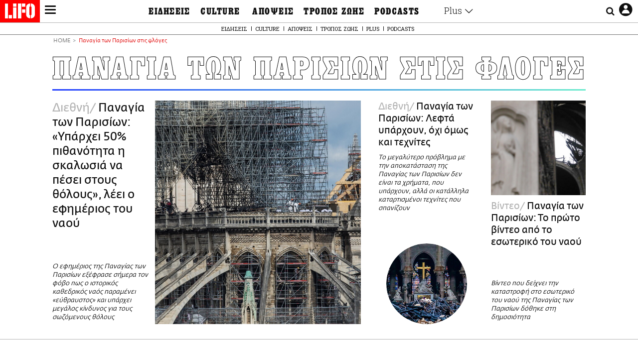

--- FILE ---
content_type: text/html; charset=UTF-8
request_url: https://www.lifo.gr/tags/panagia-ton-parision-stis-floges
body_size: 31363
content:
<!DOCTYPE html><html lang="el" dir="ltr" prefix="og: https://ogp.me/ns#"><head><meta charset="utf-8" /><meta name="Generator" content="Drupal 9 (https://www.drupal.org)" /><meta name="MobileOptimized" content="width" /><meta name="HandheldFriendly" content="true" /><meta name="viewport" content="width=device-width, initial-scale=1, shrink-to-fit=no" /><link rel="canonical" href="https://www.lifo.gr/tags/panagia-ton-parision-stis-floges" /><link rel="shortlink" href="https://www.lifo.gr/taxonomy/term/15016" /><meta name="referrer" content="origin" /><meta name="rights" content="©2026 LiFO. All rights reserved." /><meta name="description" content="Επικαιρότητα και άρθρα για Παναγία των Παρισίων στις φλόγες" /><meta property="fb:admins" content="100001488586306" /><meta property="fb:app_id" content="655762191870497" /><link rel="shortcut icon" href="https://www.lifo.gr/favicon.ico" /><link rel="mask-icon" href="https://www.lifo.gr/images/logo.svg" /><link rel="icon" sizes="16x16" href="https://www.lifo.gr/favicon-16x16.png" /><link rel="icon" sizes="32x32" href="https://www.lifo.gr/favicon-32x32.png" /><link rel="icon" sizes="96x96" href="https://www.lifo.gr/favicon-96x96.png" /><link rel="icon" sizes="192x192" href="https://www.lifo.gr/android-icon-192x192.png" /><link rel="apple-touch-icon" href="https://www.lifo.gr/apple-icon-60x60.png" /><link rel="apple-touch-icon" sizes="72x72" href="https://www.lifo.gr/apple-icon-72x72.png" /><link rel="apple-touch-icon" sizes="76x76" href="https://www.lifo.gr/apple-icon-76x76.png" /><link rel="apple-touch-icon" sizes="114x114" href="https://www.lifo.gr/apple-icon-114x114.png" /><link rel="apple-touch-icon" sizes="120x120" href="https://www.lifo.gr/apple-icon-120x120.png" /><link rel="apple-touch-icon" sizes="144x144" href="https://www.lifo.gr/apple-icon-144x144.png" /><link rel="apple-touch-icon" sizes="152x152" href="https://www.lifo.gr/apple-icon-152x152.png" /><link rel="apple-touch-icon" sizes="180x180" href="https://www.lifo.gr/apple-icon-180x180.png" /><link rel="apple-touch-icon-precomposed" href="https://www.lifo.gr/apple-icon-57x57.png" /><meta property="og:site_name" content="LiFO" /><meta property="og:type" content="article" /><meta property="og:url" content="https://www.lifo.gr/tags/panagia-ton-parision-stis-floges" /><meta property="og:title" content="Άρθρα για Παναγία των Παρισίων στις φλόγες | LiFO" /><meta property="og:description" content="Επικαιρότητα και άρθρα για Παναγία των Παρισίων στις φλόγες" /><meta property="og:image" content="https://www.lifo.gr/images/share-image.png" /><meta property="og:image:width" content="1200" /><meta property="og:image:height" content="630" /><meta property="og:image:alt" content="Παναγία των Παρισίων στις φλόγες" /><meta name="twitter:card" content="summary_large_image" /><meta name="twitter:description" content="Επικαιρότητα και άρθρα για Παναγία των Παρισίων στις φλόγες" /><meta name="twitter:site" content="@lifomag" /><meta name="twitter:title" content="Άρθρα για Παναγία των Παρισίων στις φλόγες | LiFO" /><meta name="twitter:url" content="https://www.lifo.gr/tags/panagia-ton-parision-stis-floges" /><meta name="twitter:image:alt" content="Παναγία των Παρισίων στις φλόγες" /><meta name="twitter:image:height" content="630" /><meta name="twitter:image:width" content="1200" /><meta name="twitter:image" content="https://www.lifo.gr/images/share-image.png" /><script type="application/ld+json">{
"@context": "https://schema.org",
"@graph": [
{
"publisher": {
"@id": "https://www.lifo.gr/",
"name": "LiFO.gr",
"url": "https://www.lifo.gr/",
"sameAs": [
"https://www.facebook.com/lifo.mag",
"https://www.instagram.com/lifomag/",
"https://www.instagram.com/lifomag/"
],
"logo": {
"@type": "ImageObject",
"url": "https://www.lifo.gr/images/lifo-logo-amp2.png",
"width": "120",
"height": "60"
}
}
},
{
"@type": "ItemList",
"itemListElement": [
{
"@type": "ListItem",
"position": 1,
"url": "https://www.lifo.gr/now/world/panagia-ton-parision-yparhei-50-pithanotita-i-skalosia-na-pesei-stoys-tholoys-leei-o"
},
{
"@type": "ListItem",
"position": 2,
"url": "https://www.lifo.gr/now/world/panagia-ton-parision-lefta-yparhoyn-ohi-omos-kai-tehnites"
},
{
"@type": "ListItem",
"position": 3,
"url": "https://www.lifo.gr/now/world/panagia-ton-parision-proto-binteo-apo-esoteriko-toy-naoy"
},
{
"@type": "ListItem",
"position": 4,
"url": "https://www.lifo.gr/now/world/panagia-ton-parision-apeihame-15-30-lepta-apo-oliki-katastrofi-leei-i-pyrosbestiki"
},
{
"@type": "ListItem",
"position": 5,
"url": "https://www.lifo.gr/now/world/panagia-ton-parision-ta-mystika-alhimeias-kai-apokryfismoy-tis-notr-ntam"
},
{
"@type": "ListItem",
"position": 6,
"url": "https://www.lifo.gr/now/world/panagia-ton-parision-deite-pos-itan-o-naos-prin-tin-katastrofi-se-mia-efarmogi-360-moiron"
},
{
"@type": "ListItem",
"position": 7,
"url": "https://www.lifo.gr/now/world/panagia-ton-parision-i-epomeni-mera-o-naos-meta-tin-katastrofi"
},
{
"@type": "ListItem",
"position": 8,
"url": "https://www.lifo.gr/now/world/ypo-elegho-i-fotia-stin-panagia-ton-parision-pagkosmia-thlipsi-gia-tin-terastia"
},
{
"@type": "ListItem",
"position": 9,
"url": "https://www.lifo.gr/now/world/panagia-ton-parision-tha-hreiastoyn-ores-gia-na-sbisei-teleios-i-fotia"
},
{
"@type": "ListItem",
"position": 10,
"url": "https://www.lifo.gr/now/world/panagia-ton-parision-sothike-oikodomima-enas-pyrosbestis-sobara-traymatias"
}
],
"mainEntityOfPage": "https://www.lifo.gr/tags/panagia-ton-parision-stis-floges"
},
{
"@type": "Organization",
"additionalType": "NewsMediaOrganization",
"@id": "https://www.lifo.gr",
"description": "Εβδομαδιαίο free press που διανέμεται σε επιλεγμένα σημεία σε Αθήνα και Θεσσαλονίκη. Δημιούργημα του δημοσιογράφου Στάθη Τσαγκαρουσιάνου, κυκλοφορεί από τον Δεκέμβριο του 2005.",
"name": "LiFO",
"sameAs": [
"https://www.facebook.com/lifo.mag",
"https://twitter.com/lifomag",
"https://instagram.com/lifomag"
],
"url": "https://www.lifo.gr",
"telephone": "210 3254290",
"image": {
"@type": "ImageObject",
"url": "https://www.lifo.gr/images/lifo-logo-amp2.png",
"width": "120",
"height": "60"
},
"logo": {
"@type": "ImageObject",
"url": "https://www.lifo.gr/img/lifo-logo-amp2.png",
"width": "120",
"height": "60"
},
"address": {
"@type": "PostalAddress",
"streetAddress": "Βουλής 22",
"addressLocality": "Σύνταγμα",
"postalCode": "10563",
"addressCountry": "Ελλάδα"
}
},
{
"@type": "WebPage",
"breadcrumb": {
"@type": "BreadcrumbList",
"itemListElement": [
{
"@type": "ListItem",
"position": 1,
"name": "Home",
"item": "https://www.lifo.gr/"
},
{
"@type": "ListItem",
"position": 2,
"name": "Παναγία των Παρισίων στις φλόγες",
"item": "https://www.lifo.gr/tags/panagia-ton-parision-stis-floges"
}
]
},
"isAccessibleForFree": "True"
},
{
"@type": "WebSite",
"@id": "https://www.lifo.gr/",
"name": "LiFO",
"url": "https://www.lifo.gr/",
"publisher": {
"@type": "Organization",
"name": "LiFO",
"url": "https://www.lifo.gr/",
"logo": {
"@type": "ImageObject",
"url": "https://www.lifo.gr/img/logo.png",
"width": "120",
"height": "60"
}
}
}
]
}</script><meta http-equiv="x-ua-compatible" content="ie=edge" /><title>Παναγία των Παρισίων στις φλόγες | LiFO</title><link rel="dns-prefetch" href="//www.googletagservices.com/"><link rel="dns-prefetch" href="//partner.googleadservices.com/"><link rel="dns-prefetch" href="//cdn.orangeclickmedia.com/"><link rel="dns-prefetch" href="https://securepubads.g.doubleclick.net/"><link rel="dns-prefetch" href="//ajax.googleapis.com"><link rel="dns-prefetch" href="//stats.g.doubleclick.net/"><link rel="dns-prefetch" href="//bs.serving-sys.com/"><link rel="dns-prefetch" href="//tpc.googlesyndication.com/"><link rel="dns-prefetch" href="//obj.adman.gr/"><link rel="preload" href="/themes/custom/bootstrap_sass/fonts/awsome.ttf?taf7si" as="font" type="font/ttf" crossorigin /><link rel="preload" href="/themes/custom/bootstrap_sass/fonts/original-fedra/fesagrnotf-webfont.woff2" as="font" type="font/woff2" crossorigin /><link rel="preload" href="/themes/custom/bootstrap_sass/fonts/LifoEgyptianWeb.woff" as="font" type="font/woff" crossorigin /><link rel="preload" href="/themes/custom/bootstrap_sass/fonts/original-fedra/fesagrmdtf-webfont.woff2" as="font" type="font/woff2" crossorigin /><link rel="preload" href="/themes/custom/bootstrap_sass/fonts/original-fedra/FedraSansGreek-BookTF.woff2" as="font" type="font/woff2" crossorigin /><link rel="preload" href="/themes/custom/bootstrap_sass/fonts/hgfbk__-webfont.woff" as="font" type="font/woff" crossorigin /><link rel="preload" href="/themes/custom/bootstrap_sass/fonts/hgfth___webfont.woff" as="font" type="font/woff" crossorigin /><script type="text/javascript">
window._xadsLoaded = false;
loadScript('//cdn.orangeclickmedia.com/tech/v3.lifo.gr/ocm.js');
loadScript('//securepubads.g.doubleclick.net/tag/js/gpt.js');
loadScript('//pagead2.googlesyndication.com/pagead/js/adsbygoogle.js');
loadScript('/themes/custom/bootstrap_sass/xassets/js/xads.js?v=1.0.0');
function loadAds() {
if (!window._xadsLoaded) {
loadScript('/themes/custom/bootstrap_sass/js/adblock.detect.js?v=1.0.0');
loadScript('https://apps-cdn.relevant-digital.com/static/tags/1137447286956292940.js');
loadAdman();
loadOneSignal();
window._xadsLoaded = true;
}
}
function loadScript(src) {
var script = document.createElement('script');
script.src = src;
document.head.appendChild(script);
}
function loadAdman() {
var script = document.createElement('script');
script.src = 'https://static.adman.gr/adman.js';
document.head.appendChild(script);
window.AdmanQueue=window.AdmanQueue||[];
AdmanQueue.push(function(){
Adman.adunit({id:475,h:'https://x.grxchange.gr',inline:true})
});
}
function loadOneSignal() {
loadScript('//cdn.onesignal.com/sdks/OneSignalSDK.js');
setTimeout(function() {
var OneSignal = window.OneSignal || [];
OneSignal.push(function() {
OneSignal.init({
appId: "5c2de52e-202f-46d2-854a-c93489c04d14",
safari_web_id: "web.onesignal.auto.3db514d6-c75f-4a27-ad99-adae19a9a814",
subdomainName: "lifo",
promptOptions: {
actionMessage: "Θέλετε να λαμβάνετε πρώτοι ενημερώσεις για ό,τι συμβαίνει από το lifo.gr;",
acceptButtonText: "ΝΑΙ",
cancelButtonText: "Όχι",
},
});
OneSignal.showSlidedownPrompt();
});
}, 2000);
}
window.addEventListener('load', function () {
var botPattern = "(googlebot\/|bot|Googlebot-Mobile|Googlebot-Image|Google favicon|Mediapartners-Google|Chrome-Lighthouse|bingbot)";
var re = new RegExp(botPattern, 'i');
var userAgent = navigator.userAgent;
if (!re.test(userAgent)) {
var host = 'lifo.gr';
var element = document.createElement('script');
var firstScript = document.getElementsByTagName('script')[0];
var url = 'https://cmp.inmobi.com'
.concat('/choice/', 'sp3rHHuKshJjA', '/', host, '/choice.js?tag_version=V3');
var uspTries = 0;
var uspTriesLimit = 3;
element.async = true;
element.type = 'text/javascript';
element.src = url;
firstScript.parentNode.insertBefore(element, firstScript);
function makeStub() {
var TCF_LOCATOR_NAME = '__tcfapiLocator';
var queue = [];
var win = window;
var cmpFrame;
function addFrame() {
var doc = win.document;
var otherCMP = !!(win.frames[TCF_LOCATOR_NAME]);
if (!otherCMP) {
if (doc.body) {
var iframe = doc.createElement('iframe');
iframe.style.cssText = 'display:none';
iframe.name = TCF_LOCATOR_NAME;
doc.body.appendChild(iframe);
} else {
setTimeout(addFrame, 5);
}
}
return !otherCMP;
}
function tcfAPIHandler() {
var gdprApplies;
var args = arguments;
if (!args.length) {
return queue;
} else if (args[0] === 'setGdprApplies') {
if (
args.length > 3 &&
args[2] === 2 &&
typeof args[3] === 'boolean'
) {
gdprApplies = args[3];
if (typeof args[2] === 'function') {
args[2]('set', true);
}
}
} else if (args[0] === 'ping') {
var retr = {
gdprApplies: gdprApplies,
cmpLoaded: false,
cmpStatus: 'stub'
};
if (typeof args[2] === 'function') {
args[2](retr);
}
} else {
if(args[0] === 'init' && typeof args[3] === 'object') {
args[3] = Object.assign(args[3], { tag_version: 'V3' });
}
queue.push(args);
}
}
function postMessageEventHandler(event) {
var msgIsString = typeof event.data === 'string';
var json = {};
try {
if (msgIsString) {
json = JSON.parse(event.data);
} else {
json = event.data;
}
} catch (ignore) {}
var payload = json.__tcfapiCall;
if (payload) {
window.__tcfapi(
payload.command,
payload.version,
function(retValue, success) {
var returnMsg = {
__tcfapiReturn: {
returnValue: retValue,
success: success,
callId: payload.callId
}
};
if (msgIsString) {
returnMsg = JSON.stringify(returnMsg);
}
if (event && event.source && event.source.postMessage) {
event.source.postMessage(returnMsg, '*');
}
},
payload.parameter
);
}
}
while (win) {
try {
if (win.frames[TCF_LOCATOR_NAME]) {
cmpFrame = win;
break;
}
} catch (ignore) {}
if (win === window.top) {
break;
}
win = win.parent;
}
if (!cmpFrame) {
addFrame();
win.__tcfapi = tcfAPIHandler;
win.addEventListener('message', postMessageEventHandler, false);
}
};
makeStub();
function makeGppStub() {
const CMP_ID = 10;
const SUPPORTED_APIS = [
'2:tcfeuv2',
'6:uspv1',
'7:usnatv1',
'8:usca',
'9:usvav1',
'10:uscov1',
'11:usutv1',
'12:usctv1'
];
window.__gpp_addFrame = function (n) {
if (!window.frames[n]) {
if (document.body) {
var i = document.createElement("iframe");
i.style.cssText = "display:none";
i.name = n;
document.body.appendChild(i);
} else {
window.setTimeout(window.__gpp_addFrame, 10, n);
}
}
};
window.__gpp_stub = function () {
var b = arguments;
__gpp.queue = __gpp.queue || [];
__gpp.events = __gpp.events || [];
if (!b.length || (b.length == 1 && b[0] == "queue")) {
return __gpp.queue;
}
if (b.length == 1 && b[0] == "events") {
return __gpp.events;
}
var cmd = b[0];
var clb = b.length > 1 ? b[1] : null;
var par = b.length > 2 ? b[2] : null;
if (cmd === "ping") {
clb(
{
gppVersion: "1.1", // must be “Version.Subversion”, current: “1.1”
cmpStatus: "stub", // possible values: stub, loading, loaded, error
cmpDisplayStatus: "hidden", // possible values: hidden, visible, disabled
signalStatus: "not ready", // possible values: not ready, ready
supportedAPIs: SUPPORTED_APIS, // list of supported APIs
cmpId: CMP_ID, // IAB assigned CMP ID, may be 0 during stub/loading
sectionList: [],
applicableSections: [-1],
gppString: "",
parsedSections: {},
},
true
);
} else if (cmd === "addEventListener") {
if (!("lastId" in __gpp)) {
__gpp.lastId = 0;
}
__gpp.lastId++;
var lnr = __gpp.lastId;
__gpp.events.push({
id: lnr,
callback: clb,
parameter: par,
});
clb(
{
eventName: "listenerRegistered",
listenerId: lnr, // Registered ID of the listener
data: true, // positive signal
pingData: {
gppVersion: "1.1", // must be “Version.Subversion”, current: “1.1”
cmpStatus: "stub", // possible values: stub, loading, loaded, error
cmpDisplayStatus: "hidden", // possible values: hidden, visible, disabled
signalStatus: "not ready", // possible values: not ready, ready
supportedAPIs: SUPPORTED_APIS, // list of supported APIs
cmpId: CMP_ID, // list of supported APIs
sectionList: [],
applicableSections: [-1],
gppString: "",
parsedSections: {},
},
},
true
);
} else if (cmd === "removeEventListener") {
var success = false;
for (var i = 0; i < __gpp.events.length; i++) {
if (__gpp.events[i].id == par) {
__gpp.events.splice(i, 1);
success = true;
break;
}
}
clb(
{
eventName: "listenerRemoved",
listenerId: par, // Registered ID of the listener
data: success, // status info
pingData: {
gppVersion: "1.1", // must be “Version.Subversion”, current: “1.1”
cmpStatus: "stub", // possible values: stub, loading, loaded, error
cmpDisplayStatus: "hidden", // possible values: hidden, visible, disabled
signalStatus: "not ready", // possible values: not ready, ready
supportedAPIs: SUPPORTED_APIS, // list of supported APIs
cmpId: CMP_ID, // CMP ID
sectionList: [],
applicableSections: [-1],
gppString: "",
parsedSections: {},
},
},
true
);
} else if (cmd === "hasSection") {
clb(false, true);
} else if (cmd === "getSection" || cmd === "getField") {
clb(null, true);
}
//queue all other commands
else {
__gpp.queue.push([].slice.apply(b));
}
};
window.__gpp_msghandler = function (event) {
var msgIsString = typeof event.data === "string";
try {
var json = msgIsString ? JSON.parse(event.data) : event.data;
} catch (e) {
var json = null;
}
if (typeof json === "object" && json !== null && "__gppCall" in json) {
var i = json.__gppCall;
window.__gpp(
i.command,
function (retValue, success) {
var returnMsg = {
__gppReturn: {
returnValue: retValue,
success: success,
callId: i.callId,
},
};
event.source.postMessage(msgIsString ? JSON.stringify(returnMsg) : returnMsg, "*");
},
"parameter" in i ? i.parameter : null,
"version" in i ? i.version : "1.1"
);
}
};
if (!("__gpp" in window) || typeof window.__gpp !== "function") {
window.__gpp = window.__gpp_stub;
window.addEventListener("message", window.__gpp_msghandler, false);
window.__gpp_addFrame("__gppLocator");
}
};
makeGppStub();
var uspStubFunction = function() {
var arg = arguments;
if (typeof window.__uspapi !== uspStubFunction) {
setTimeout(function() {
if (typeof window.__uspapi !== 'undefined') {
window.__uspapi.apply(window.__uspapi, arg);
}
}, 500);
}
};
var checkIfUspIsReady = function() {
uspTries++;
if (window.__uspapi === uspStubFunction && uspTries < uspTriesLimit) {
console.warn('USP is not accessible');
} else {
clearInterval(uspInterval);
}
};
if (typeof window.__uspapi === 'undefined') {
window.__uspapi = uspStubFunction;
var uspInterval = setInterval(checkIfUspIsReady, 6000);
}
__tcfapi('addEventListener', 2, function(tcData, success) {
if (success && (tcData.eventStatus === 'tcloaded' || tcData.eventStatus === 'useractioncomplete')) {
if (!tcData.gdprApplies) {
loadAds();
} else {
var hasPurposeOneConsent = tcData.purpose.consents['1'];
var hasGoogleConsent = false;
window.requestNonPersonalizedAds = 1;
if (hasPurposeOneConsent) {
if (tcData.vendor.consents['755'] && tcData.vendor.legitimateInterests['755']) {
if ((tcData.purpose.consents['2'] || tcData.purpose.legitimateInterests['2']) && (tcData.purpose.consents['7'] || tcData.purpose.legitimateInterests['7']) && (tcData.purpose.consents['9'] || tcData.purpose.legitimateInterests['9']) && (tcData.purpose.consents['10'] || tcData.purpose.legitimateInterests['10'])) {
hasGoogleConsent = true;
if ((tcData.purpose.consents['3'] || tcData.purpose.legitimateInterests['3']) && (tcData.purpose.consents['4'] || tcData.purpose.legitimateInterests['4'])) {
window.requestNonPersonalizedAds = 0;
}
}
}
if (hasGoogleConsent) {
loadAds();
}
}
}
}
});
}
});
</script><script>(function(w,d,s,l,i){w[l]=w[l]||[];w[l].push({'gtm.start':
new Date().getTime(),event:'gtm.js'});var f=d.getElementsByTagName(s)[0],
j=d.createElement(s),dl=l!='dataLayer'?'&l='+l:'';j.defer=true;j.src=
'https://www.googletagmanager.com/gtm.js?id='+i+dl;f.parentNode.insertBefore(j,f);
})(window,document,'script','dataLayer','GTM-TQM6NLQ');</script><!-- START CSS PLACEHOLDER --><link rel="stylesheet" media="all" href="/sites/default/files/css/css_EMO8Rc1479YwTWHeZEKgofbkiazF4o8lHF8vi0L5rRU.css" /><link rel="stylesheet" media="all" href="/sites/default/files/css/css_BQAJT1Ihv2l6nUs_XKzK7unG6u8BW7V2OIZ1UjgTPZ4.css" /> <!-- END CSS PLACEHOLDER --><script>
//set if cookiebot exists on the page
window.cookiebotActive = true;
console.log("%cLiFO", "font-size: 31px; font-family: impact, arial, helvetica, sans-serif; font-weight: bold; color: #ff0000;");
</script><script>
function lazyLoadScript(src) {
return new Promise(function (resolve, reject) {
var script = document.createElement("script");
script.onload = function () {
resolve();
};
script.onerror = function () {
reject();
};
script.defer = true;
script.src = src;
document.body.appendChild(script);
});
}
var googletag = googletag || {};
googletag.cmd = googletag.cmd || [];
var layout = 'primarylist_wide';
var isBlogTemplate = false;
var isDetails = false;
var adsSection = 'tags';
var adsCategory = 'panagia-ton-parision-stis-floges';
var adsSubCategory = '';
var adsItemId = '';
var adsTopicId = '';
var adsTags = [];
var adsPage = '0';
var adsLayout = 'primarylist_wide';
var adsSafety = '0';
var adsDWord = '0';
var adsFeaturedVideo = '0';
var adsType = 'Hub';
const currentLink = 'https://www.lifo.gr/tags/panagia-ton-parision-stis-floges';
window.addEventListener('load', function () {
function setBehaviors() {
if ( typeof Drupal !== 'undefined'  &&
typeof Drupal.behaviors.bootstrap_barrio_subtheme !== 'undefined'  &&
!Drupal.behaviors.bootstrap_barrio_subtheme.hasOwnProperty("attach") &&
typeof initializeAllDrupal !== "undefined" &&
initializeAllDrupal instanceof Function
) {
initializeAllDrupal($, Drupal);
} else {
document.addEventListener("DOMContentLoaded", setBehaviors);
}
if ( typeof Drupal !== 'undefined') {
Drupal.behaviors.bootstrap_barrio_subtheme.attach();
}
}
setBehaviors();
},
{passive: true}
);
</script><!-- P&G code --><script type="text/javascript">
window.addEventListener('load', function () {
var botPattern = "(googlebot\/|bot|Googlebot-Mobile|Googlebot-Image|Google favicon|Mediapartners-Google|Chrome-Lighthouse|bingbot)";
var re = new RegExp(botPattern, 'i');
var userAgent = navigator.userAgent;
if (!re.test(userAgent)) {
__tcfapi("addEventListener", 2, (function (e, t) {
if (t && ("useractioncomplete" === e.eventStatus || "tcloaded" === e.eventStatus)) {
if (!e.purpose.consents[1]) return;
loadScript('https://pghub.io/js/pandg-sdk.js');
var n = e.gdprApplies ? 1 : 0;
var metadata = {
gdpr: n,
gdpr_consent: e.tcString,
ccpa: null,
bp_id: "dyodeka",
};
var config = {
name: "P&G",
pixelUrl: "https://pandg.tapad.com/tag"
};
setTimeout(function () {
var tagger = Tapad.init(metadata, config);
var data = {
category: adsCategory,
};
tagger.sync(data);
}, 2 * 1000);
}
}));
}
});
</script><!-- START JS PLACEHOLDER --> <!-- END JS PLACEHOLDER --><script>
window.googletag = window.googletag || {};
window.googletag.cmd = window.googletag.cmd || [];
googletag.cmd.push(function() {
googletag.pubads().setTargeting("Section", adsSection);
googletag.pubads().setTargeting("Category", adsCategory);
googletag.pubads().setTargeting("Sub_category", adsSubCategory);
googletag.pubads().setTargeting("Item_Id", adsItemId);
googletag.pubads().setTargeting("Topics_Id", adsTopicId);
googletag.pubads().setTargeting("Tags", adsTags);
googletag.pubads().setTargeting("Page", adsPage);
googletag.pubads().setTargeting("Layout", adsLayout);
googletag.pubads().setTargeting("Skin", window.skinSize);
googletag.pubads().setTargeting("Ad_safety", adsSafety);
googletag.pubads().setTargeting("Has_Featured_Video", adsFeaturedVideo);
googletag.pubads().setTargeting("Type", adsType);
googletag.pubads().disableInitialLoad();
googletag.pubads().enableSingleRequest();
googletag.pubads().collapseEmptyDivs();
googletag.enableServices();
});
</script><style>
.adv {
text-align: center;
line-height: 0;
margin: 20px auto;
}
.adv--full {
margin: 20px 0;
}
.adv--sticky > div {
height: 600px;
}
.adv--sticky > div iframe{
position: -webkit-sticky;
position: sticky;
top: 41px;
}
.adv--labeled  > div {
position: relative;
margin-top: 30px;
}
.adv--labeled  > div:before {
content: 'ΔΙΑΦΗΜΙΣΗ';
position: absolute;
top: -20px;
left: 0;
font-size: 11px;
line-height: 14px;
width: 100%;
text-align: center;
color:#7d7d7d;
}
.adv--labeled.adv--full {
margin-top: 40px;
}
@media only screen and (max-width: 1024px) {
.adv--sticky > div iframe{
top: 0px;
}
}@media only screen and (max-width: 768px) {
.adv--desk {
display: none;
}
}@media only screen and (min-width: 769px) {
.adv--mob {
display: none;
}
}
</style></head><body class="layout-no-sidebars has-featured-top page-taxonomy-term-15016 page-vocabulary-tags page-view-taxonomy-term taxonomy-page-term-15016 inner-page withmenu path-taxonomy"><script type="text/javascript" data-cookieconsent="ignore">
/*GOOGLE ANALYTICS*/
(function(i,s,o,g,r,a,m){i['GoogleAnalyticsObject']=r;i[r]=i[r]||function(){
(i[r].q=i[r].q||[]).push(arguments)},i[r].l=1*new Date();a=s.createElement(o),
m=s.getElementsByTagName(o)[0];a.async=1;a.src=g;m.parentNode.insertBefore(a,m)
})(window,document,'script','https://www.google-analytics.com/analytics.js','ga');
ga('create', 'UA-9549611-1', {
cookieDomain: 'lifo.gr',
legacyCookieDomain: 'lifo.gr'
});
ga('set', 'anonymizeIp', true);
ga('send', 'pageview');
</script><a href="#main-content" class="visually-hidden focusable skip-link whiteText "> Παράκαμψη προς το κυρίως περιεχόμενο </a><div class="dialog-off-canvas-main-canvas" data-off-canvas-main-canvas> <!-- Template START : themes/custom/bootstrap_sass/templates/layout/page.html.twig //--> <!-- Template START : @bootstrap_sass/layout/header.html.twig //--><div id="bs-sizer"><div class="d-block d-sm-none d-md-none d-lg-none d-xl-none d-xxl-none" data-size="xs"></div><div class="d-none d-sm-block d-md-none d-lg-none d-xl-none d-xxl-none" data-size="sm"></div><div class="d-none d-sm-none d-md-block d-lg-none d-xl-none d-xxl-none" data-size="md"></div><div class="d-none d-sm-none d-md-none d-lg-block d-xl-none d-xxl-none" data-size="lg"></div><div class="d-none d-sm-none d-md-none d-lg-none d-xl-block d-xxl-none" data-size="xl"></div><div class="d-none d-sm-none d-md-none d-lg-none d-xl-none d-xxl-block" data-size="xxl"></div></div><div class="d-block d-lg-none fixed-top-advert"></div><header id="header" class="header" role="banner" aria-label="Site header"> <nav id="main-nav" role="navigation" class="block block-menu navigation main-nav inner-menu"><div class="position-absolute d-flex burger align-items-center"> <button class="hamburger hamburger--slider menu-toggle" type="button" id="menu-toggle" value="button"> <span class="hamburger-box"> <span class="hamburger-inner"><span class="d-none">LiFO menu icon</span></span> </span> </button></div><div class="position-absolute lifologo"> <a href="/" class="d-block normallifo" title="LIFO.GR"><div class="lifo-logo-bar"></div> </a><div class="d-flex guidelifo roboto fw-300-v fs-10-v lh-rel-1-v align-items-center"> <a href="/" class="guidelifo-home" title="Αρχική Σελίδα"> </a> <a href="/guide" title="CITY GUIDE"> CITY GUIDE </a></div> <a href="/recipes" class="d-flex recipelifo roboto fw-300-v fs-10-v lh-rel-1-v align-items-center" title="Συνταγές"> ΣΥΝΤΑΓΕΣ </a></div><div class="m-0 p-0 ls-narrow egyptian fs-9-v lh-8-v d-flex d-lg-none date-mobile-menu"><span></span><span class="month"></span><span></span></div><div class="position-absolute d-flex useraccount"> <button class="account account-toggle" type="button" id="account-toggle" value="button"> <i class="fa fa-user-circle-o"><span class="d-none">LiFO user account icon</span></i> </button></div><div class="position-absolute d-flex searchbox"><div class="search-box-inner"><div class="close_icon"><i class="fa fa-times" aria-hidden="true"></i></div><form action="/search" method="get" id="search-block-form" accept-charset="UTF-8" class="search-form search-block-form form-row" data-drupal-form-fields="edit-keyword"><fieldset class="js-form-item js-form-type-search form-type-search js-form-item-keyword form-item-keyword form-no-label form-group"> <label for="edit-keyword" class="sr-only">Αναζήτηση</label> <input title="Γράψτε τους όρους αναζήτησης" placeholder="Αναζήτηση" data-drupal-selector="edit-keyword" type="search" id="edit-keyword" name="keyword" value="" size="15" maxlength="128" class="form-search w-100"></fieldset> <button data-drupal-selector="edit-submit-search" type="submit" id="edit-submit-search" value="submit" class="button js-form-submit form-submit btn btn-primary"><span class="d-none">Submit search text</span></button></form></div> <button class="searchglass search-toggle d-none d-lg-flex align-items-center" type="button" id="search-toggle" value="button"> <i class="fa fa-search"><span class="d-none">Submit search glass icon</span></i> </button></div><div class="container-fluid p-0 titlebar"><div class="row no-gutters h-100-lg"><div class="col-12 p-0 text-center h-100-lg d-flex flex-column justify-content-center"><div class="titlebar-content m-auto text-center"><div class="m-0 p-0 fedranormal fs-3-v lh-rel-1-v">ΠΑΝΑΓΙΑ ΤΩΝ ΠΑΡΙΣΙΩΝ ΣΤΙΣ ΦΛΟΓΕΣ</div></div></div></div></div><div class="container-fluid p-0 custombar position-absolute position-lg-relative"><div class="row no-gutters h-100-lg"><div class="col-12 p-0 text-center h-100-lg d-flex flex-column justify-content-center"><div class="custombar-content m-auto text-center"> <a href="/" class="d-inline-block"><div class="lifo-logo small plain align-middle"><span class="position-absolute d-none">LiFO Logo</span></div></a></div></div></div></div><div class="container-fluid p-0 fullbar h-100-lg"><div class="row no-gutters"><div class="col-12 p-0"><div class="container p-0 menu-contain"><div class="row no-gutters"><div class="col-12 col-lg-2 text-left text-lg-right nav-sidebar pr-3 order-1 order-lg-0"> <!-- TODO: Change order for mobile //--> <!-- Template START : themes/custom/bootstrap_sass/templates/regions/region--secondary-menu.html.twig //--> <!-- Template START : themes/custom/bootstrap_sass/templates/blocks/block--system-menu-block.html.twig //--><nav role="navigation" id="block-mainsidemenu" class="settings-tray-editable block block-menu navigation menu--main-side-menu" data-drupal-settingstray="editable"> <!-- Template START : themes/custom/bootstrap_sass/templates/navigation/menu--main-side-menu.html.twig //--><div class="side-nav-links"> <a href="https://www.lifoshop.gr/" target="_blank" class="side-nav-link">LIFO SHOP</a> <br/> <a href="/newsletter/subscribe" class="side-nav-link" title="Εγγραφή στο newsletter της LiFO" data-drupal-link-system-path="node/990352">NEWSLETTER</a> <br/> <a href="https://mikropragmata.lifo.gr/" target="_blank" class="side-nav-link">ΜΙΚΡΟΠΡΑΓΜΑΤΑ</a> <br/> <a href="/thegoodlifo" class="side-nav-link" data-drupal-link-system-path="taxonomy/term/21850">THE GOOD LIFO</a> <br/> <a href="/lifoland" class="side-nav-link" data-drupal-link-system-path="taxonomy/term/21865">LIFOLAND</a> <br/> <a href="/guide" class="side-nav-link" data-drupal-link-system-path="taxonomy/term/21864">CITY GUIDE</a> <br/> <a href="https://ampa.lifo.gr/" target="_blank" class="side-nav-link">ΑΜΠΑ</a> <br/></div><!-- Template END : themes/custom/bootstrap_sass/templates/navigation/menu--main-side-menu.html.twig //--> </nav><!-- Template END : themes/custom/bootstrap_sass/templates/blocks/block--system-menu-block.html.twig //--><!-- Template END : themes/custom/bootstrap_sass/templates/regions/region--secondary-menu.html.twig //--> <!-- Template START : themes/custom/bootstrap_sass/templates/navigation/block--views-block--latest-issue-block-1.html.twig //--> <!-- Template START : themes/custom/bootstrap_sass/templates/container.html.twig //--><div region="latest_issue" class="element-container-wrapper"><!-- Template START : themes/custom/bootstrap_sass/templates/views/views-view--plain-rows.html.twig //--><!-- Template START : themes/custom/bootstrap_sass/templates/views-view-unformatted.html.twig //--><div class="views-row"><!-- Template START : themes/custom/bootstrap_sass/templates/views/views-view-fields--latest-issue.html.twig //--><div class="mt-0 latest-issue"> <a href="/issues/view/882" class="side-nav-link">PRINT</a><br /> <a href="/issues/view/882" class="d-inline-block w-75"> <img class=" img-fluid image-style-lifo-v2-very-small-0-78" src="/sites/default/files/styles/lifo_v2_very_small_0_78/public/issues/2026/882COVER_600px.jpg?h=8f577d9f&amp;itok=DBkmcSZ0" width="138" height="177" alt="ΤΕΥΧΟΣ 882 LIFO" loading="lazy" /> </a></div><!-- Template END : themes/custom/bootstrap_sass/templates/views/views-view-fields--latest-issue.html.twig //--></div> <!-- Template END : themes/custom/bootstrap_sass/templates/views-view-unformatted.html.twig //--><!-- Template END : themes/custom/bootstrap_sass/templates/views/views-view--plain-rows.html.twig //--></div><!-- Template END : themes/custom/bootstrap_sass/templates/container.html.twig //--> <!-- Template END : themes/custom/bootstrap_sass/templates/navigation/block--views-block--latest-issue-block-1.html.twig //--></div><div class="col-12 col-lg-8 order-0 order-lg-1"><div class="container-fluid p-0"> <!-- Template START : themes/custom/bootstrap_sass/templates/regions/region--primary-menu.html.twig //--> <!-- Template START : themes/custom/bootstrap_sass/templates/navigation/block--bootstrap-sass-main-menu.html.twig //--> <!-- Template START : themes/custom/bootstrap_sass/templates/navigation/menu--main.html.twig //--><div class="row no-gutters primary-menu pl-lg-2"><div class="top-level nav-item menu-item--expanded"><div class="sub-wrapper"><div class="has-arrow "> <a href="/now" class="blue-grad py-4 py-lg-0 px-3 nav-link" title="ΕΙΔΗΣΕΙΣ" data-drupal-link-system-path="taxonomy/term/21806">ΕΙΔΗΣΕΙΣ</a> <i class="fa fa-angle-down d-block d-lg-none blue-grad"></i></div><div class="sub-items"> <a href="/now" class="d-block d-lg-none sub-link">ΚΕΝΤΡΙΚΗ</a> <a href="/now/greece" class="sub-link" data-drupal-link-system-path="taxonomy/term/21807">Ελλάδα</a> <a href="/now/world" class="sub-link" data-drupal-link-system-path="taxonomy/term/21808">Διεθνή</a> <a href="/now/politics" class="sub-link" data-drupal-link-system-path="taxonomy/term/21809">Πολιτική</a> <a href="/now/economy" class="sub-link" data-drupal-link-system-path="taxonomy/term/21810">Οικονομία</a> <a href="/now/entertainment" class="sub-link" data-drupal-link-system-path="taxonomy/term/21815">Πολιτισμός</a> <a href="/now/sport" class="sub-link" data-drupal-link-system-path="taxonomy/term/21813">Αθλητισμός</a> <a href="/now/perivallon" class="sub-link" data-drupal-link-system-path="taxonomy/term/21816">Περιβάλλον</a> <a href="/now/media" class="sub-link" data-drupal-link-system-path="taxonomy/term/21812">TV &amp; Media</a> <a href="/now/tech-science" class="sub-link" data-drupal-link-system-path="taxonomy/term/21811">Tech &amp; Science</a> <a href="/european-lifo" class="euro-gen sub-link" data-drupal-link-system-path="taxonomy/term/30491">European Lifo</a></div></div></div><div class="top-level nav-item menu-item--expanded"><div class="sub-wrapper"><div class="has-arrow "> <a href="/culture" class="yellow-grad py-4 py-lg-0 px-3 nav-link" title="CULTURE" data-drupal-link-system-path="taxonomy/term/21821">CULTURE</a> <i class="fa fa-angle-down d-block d-lg-none yellow-grad"></i></div><div class="sub-items"> <a href="/culture" class="d-block d-lg-none sub-link">ΚΕΝΤΡΙΚΗ</a> <a href="/culture/cinema" class="sub-link" data-drupal-link-system-path="taxonomy/term/21822">Οθόνες</a> <a href="/culture/music" class="sub-link" data-drupal-link-system-path="taxonomy/term/21823">Μουσική</a> <a href="/culture/theatro" class="sub-link" data-drupal-link-system-path="taxonomy/term/21824">Θέατρο</a> <a href="/culture/eikastika" class="sub-link" data-drupal-link-system-path="taxonomy/term/21825">Εικαστικά</a> <a href="/culture/vivlio" class="sub-link" data-drupal-link-system-path="taxonomy/term/21826">Βιβλίο</a> <a href="/culture/arxaiologia" class="sub-link" data-drupal-link-system-path="taxonomy/term/21827">Αρχαιολογία &amp; Ιστορία</a> <a href="/culture/design" class="sub-link" data-drupal-link-system-path="taxonomy/term/21837">Design</a> <a href="/culture/photography" class="sub-link" data-drupal-link-system-path="taxonomy/term/22545">Φωτογραφία</a></div></div></div><div class="top-level nav-item menu-item--expanded"><div class="sub-wrapper"><div class="has-arrow "> <a href="/apopseis" class="purple-grad py-4 py-lg-0 px-3 nav-link" title="ΑΠΟΨΕΙΣ" data-drupal-link-system-path="apopseis">ΑΠΟΨΕΙΣ</a> <i class="fa fa-angle-down d-block d-lg-none purple-grad"></i></div><div class="sub-items"> <a href="/apopseis" class="d-block d-lg-none sub-link">ΚΕΝΤΡΙΚΗ</a> <a href="/apopseis/idees" class="sub-link" data-drupal-link-system-path="taxonomy/term/21828">Ιδέες</a> <a href="/stiles" class="sub-link" data-drupal-link-system-path="taxonomy/term/21003">Στήλες</a> <a href="/stiles/optiki-gonia" class="sub-link" data-drupal-link-system-path="taxonomy/term/30941">Οπτική Γωνία</a> <a href="/guest-editors" class="sub-link" data-drupal-link-system-path="taxonomy/term/21019">Guests</a> <a href="/apopseis/epistoles" class="sub-link" data-drupal-link-system-path="taxonomy/term/29479">Επιστολές</a></div></div></div><div class="top-level nav-item menu-item--expanded"><div class="sub-wrapper"><div class="has-arrow "> <a href="/tropos-zois" class="revblue-grad py-4 py-lg-0 px-3 nav-link" title="ΤΡΟΠΟΣ ΖΩΗΣ" data-drupal-link-system-path="taxonomy/term/21829">ΤΡΟΠΟΣ ΖΩΗΣ</a> <i class="fa fa-angle-down d-block d-lg-none revblue-grad"></i></div><div class="sub-items"> <a href="/tropos-zois" class="d-block d-lg-none sub-link">ΚΕΝΤΡΙΚΗ</a> <a href="/tropos-zois/fashion" class="sub-link" data-drupal-link-system-path="taxonomy/term/21836">Μόδα &amp; Στυλ</a> <a href="/tropos-zois/gefsi" class="sub-link" data-drupal-link-system-path="taxonomy/term/21830">Γεύση</a> <a href="/tropos-zois/health-fitness" class="sub-link" data-drupal-link-system-path="taxonomy/term/21832">Υγεία &amp; Σώμα</a> <a href="/tropos-zois/travel" class="sub-link" data-drupal-link-system-path="taxonomy/term/21831">Ταξίδια</a> <a href="/recipes" class="sub-link" data-drupal-link-system-path="recipes">Συνταγές</a> <a href="/tropos-zois/living" class="sub-link" data-drupal-link-system-path="taxonomy/term/21834">Living</a> <a href="/tropos-zois/urban" class="sub-link" data-drupal-link-system-path="taxonomy/term/21004">Urban</a> <a href="/tropos-zois/shopping" class="sub-link" data-drupal-link-system-path="taxonomy/term/21833">Αγορά</a></div></div></div><div class="top-level nav-item menu-item--expanded"><div class="sub-wrapper"><div class="has-arrow "> <a href="/podcasts" class="red-grad py-4 py-lg-0 px-3 nav-link" data-drupal-link-system-path="taxonomy/term/27673">PODCASTS</a> <i class="fa fa-angle-down d-block d-lg-none red-grad"></i></div><div class="sub-items"> <a href="/podcasts" class="d-block d-lg-none sub-link">ΚΕΝΤΡΙΚΗ</a> <a href="/podcasts/wraia-pragmata" class="sub-link" data-drupal-link-system-path="taxonomy/term/29214">Μικροπράγματα</a> <a href="/podcasts/alithina-egklimata" class="sub-link" data-drupal-link-system-path="taxonomy/term/29474">Αληθινά Εγκλήματα</a> <a href="/podcasts/allo-ena-podcast-3-0-zampras" class="sub-link" data-drupal-link-system-path="taxonomy/term/73887">Άλλο ένα podcast 3.0</a> <a href="/podcasts/psyxi-kai-swma" class="sub-link" data-drupal-link-system-path="taxonomy/term/70837">Ψυχή &amp; Σώμα</a> <a href="/podcasts/akou-tin-epistimi" class="sub-link" data-drupal-link-system-path="taxonomy/term/29945">Άκου την επιστήμη</a> <a href="/podcasts/istoria-mias-polis" class="sub-link" data-drupal-link-system-path="taxonomy/term/29765">Ιστορία μιας πόλης</a> <a href="/podcasts/pulp-fiction" class="sub-link" data-drupal-link-system-path="taxonomy/term/29213">Pulp Fiction</a> <a href="/podcasts/originals" class="sub-link" data-drupal-link-system-path="taxonomy/term/29212">Radio Lifo</a> <a href="/podcasts/the-review" class="sub-link" data-drupal-link-system-path="taxonomy/term/41604">The Review</a> <a href="/podcasts/lifo-politics" class="sub-link" data-drupal-link-system-path="taxonomy/term/30682">LiFO Politics</a> <a href="/podcasts/to-krasi-me-apla-logia" class="sub-link" data-drupal-link-system-path="taxonomy/term/62443">Το κρασί με απλά λόγια</a> <a href="/podcasts/zoume-re" class="sub-link" data-drupal-link-system-path="taxonomy/term/49767">Ζούμε, ρε!</a></div></div></div><div class="top-level nav-item menu-item--expanded"><div class="sub-wrapper"><div class="has-arrow plus"> <span class="green py-4 py-lg-0 px-3 PLUS nav-link menu-toggle" title="PLUS">Plus</span> <i class="fa fa-angle-down d-block d-lg-none red-grad"></i></div><div class="sub-items"> <a href="/articles" class="sub-link" data-drupal-link-system-path="taxonomy/term/21817">Θέματα</a> <a href="/prosopa/synenteyjeis" class="sub-link" data-drupal-link-system-path="taxonomy/term/21819">Συνεντεύξεις</a> <a href="/videos" class="sub-link" data-drupal-link-system-path="taxonomy/term/21846">Videos</a> <a href="/topics" class="sub-link" data-drupal-link-system-path="taxonomy/term/22632">Αφιερώματα</a> <a href="https://www.lifo.gr/zodia" class="sub-link">Ζώδια</a> <a href="https://www.lifo.gr/lifoland/confessions" class="sub-link">Εξομολογήσεις</a> <a href="/blogs" class="sub-link" data-drupal-link-system-path="taxonomy/term/21005">Blogs</a> <a href="/proswpa/athenians" class="sub-link" data-drupal-link-system-path="taxonomy/term/21820">Οι Αθηναίοι</a> <a href="/prosopa/apolies" class="sub-link" data-drupal-link-system-path="taxonomy/term/20995">Απώλειες</a> <a href="/lgbtqi" class="sub-link" data-drupal-link-system-path="taxonomy/term/21839">Lgbtqi+</a> <a href="/stiles/epiloges" class="sub-link" data-drupal-link-system-path="taxonomy/term/39227">Επιλογές</a></div></div></div></div><!-- Template END : themes/custom/bootstrap_sass/templates/navigation/menu--main.html.twig //--> <!-- Template END : themes/custom/bootstrap_sass/templates/navigation/block--bootstrap-sass-main-menu.html.twig //--><!-- Template END : themes/custom/bootstrap_sass/templates/regions/region--primary-menu.html.twig //--></div></div><div class="col-12 col-lg-2 order-2 order-lg-2"></div><div class="col-12 col-lg-2 order-3 order-lg-3"></div><div class="col-12 col-lg-8 order-4 order-lg-4 d-none"><div class="pl-4 text-center text-lg-left menu-logo"> <a href="/" title="LiFO home"><div class="lifo-logo extralarge"></div> </a></div><div class="pl-4 fa-icons header-social mt-3 mb-5"> <a rel="nofollow" title="Η LIFO στο Facebook" href="https://www.facebook.com/lifo.mag" target="_blank" class="d-inline-block mr-5"> <i class="fa fa-facebook-f"></i> </a> <a rel="nofollow" title="H LIFO στο Instagram" href="https://instagram.com/lifomag" target="_blank" class="d-inline-block mr-5"> <i class="fa fa-instagram"></i> </a> <a rel="nofollow" title="H LIFO στο Twitter" href="https://twitter.com/lifomag" target="_blank" class="d-inline-block mr-5"> <i class="fa fa-twitter"></i> </a></div></div></div></div></div></div></div> </nav><div class="page-sub-menu container-fluid p-0"><div class="row no-gutters h-100-lg "><div class="p-0 d-flex h-100-lg justify-content-center align-items-center flex-wrap container"> <!-- Template START : themes/custom/bootstrap_sass/templates/navigation/menu--main-submenu6.html.twig //--><div class="submenu-link submenu6 pr-2 text-center d-flex justify-content-between align-items-center"> <a href="/now" class="blue-grad d-inline-block roboto fw-400-v fs-4-v m-0 darkText redHover px-1" title="ΕΙΔΗΣΕΙΣ" data-drupal-link-system-path="taxonomy/term/21806">ΕΙΔΗΣΕΙΣ</a></div><div class="submenu-link submenu6 pr-2 text-center d-flex justify-content-between align-items-center"> <a href="/culture" class="yellow-grad d-inline-block roboto fw-400-v fs-4-v m-0 darkText redHover px-1" title="CULTURE" data-drupal-link-system-path="taxonomy/term/21821">CULTURE</a></div><div class="submenu-link submenu6 pr-2 text-center d-flex justify-content-between align-items-center"> <a href="/apopseis" class="purple-grad d-inline-block roboto fw-400-v fs-4-v m-0 darkText redHover px-1" title="ΑΠΟΨΕΙΣ" data-drupal-link-system-path="apopseis">ΑΠΟΨΕΙΣ</a></div><div class="submenu-link submenu6 pr-2 text-center d-flex justify-content-between align-items-center"> <a href="/tropos-zois" class="revblue-grad d-inline-block roboto fw-400-v fs-4-v m-0 darkText redHover px-1" title="ΤΡΟΠΟΣ ΖΩΗΣ" data-drupal-link-system-path="taxonomy/term/21829">ΤΡΟΠΟΣ ΖΩΗΣ</a></div><div class="submenu-link submenu6 pr-2 text-center d-flex justify-content-between align-items-center"> <span class="green d-inline-block roboto fw-400-v fs-4-v m-0 darkText redHover px-1" title="PLUS">PLUS</span></div><div class="submenu-link submenu6 pr-2 text-center d-flex justify-content-between align-items-center"> <a href="/podcasts" class="red-grad d-inline-block roboto fw-400-v fs-4-v m-0 darkText redHover px-1" data-drupal-link-system-path="taxonomy/term/27673">PODCASTS</a></div> <!-- Template END : themes/custom/bootstrap_sass/templates/navigation/menu--main-submenu6.html.twig //--></div></div></div> </header><style>
.login-box {
z-index: 9999;
top: 85px;
}@media screen and (max-width: 1124px) {
.login-box {
z-index: 9999;
top: 219px;
position: absolute;
}
}
</style><div class="login-box"></div><span data-quickedit-entity-id="block_content/28"></span><div class="clearfix text-formatted field field--name-body field--type-text-with-summary field--label-hidden field__item"><div class="bgdas" id="1x1_out"><script type="text/javascript">
if (window.innerWidth >= 1200) {
window.addEventListener('googletagloaded', (evt) => {
googletag.cmd.push(function() { googletag.display('1x1_out'); });
});
}
</script></div></div> <!-- Template END : @bootstrap_sass/layout/header.html.twig //--><div class="container-fluid"> <section class="row region region-above-master-wrapper"> <style>
.owl-carousel,.owl-carousel .owl-item{-webkit-tap-highlight-color:transparent;position:relative}.owl-carousel{display:none;width:100%;z-index:1}.owl-carousel .owl-stage{position:relative;-ms-touch-action:pan-Y;touch-action:manipulation;-moz-backface-visibility:hidden}.owl-carousel .owl-stage:after{content:".";display:block;clear:both;visibility:hidden;line-height:0;height:0}.owl-carousel .owl-stage-outer{position:relative;overflow:hidden;-webkit-transform:translate3d(0,0,0)}.owl-carousel .owl-item,.owl-carousel .owl-wrapper{-webkit-backface-visibility:hidden;-moz-backface-visibility:hidden;-ms-backface-visibility:hidden;-webkit-transform:translate3d(0,0,0);-moz-transform:translate3d(0,0,0);-ms-transform:translate3d(0,0,0)}.owl-carousel .owl-item{min-height:1px;float:left;-webkit-backface-visibility:hidden;-webkit-touch-callout:none}.owl-carousel .owl-item img{display:block;width:100%}.owl-carousel .owl-dots.disabled,.owl-carousel .owl-nav.disabled{display:none}.no-js .owl-carousel,.owl-carousel.owl-loaded{display:block}.owl-carousel .owl-dot,.owl-carousel .owl-nav .owl-next,.owl-carousel .owl-nav .owl-prev{cursor:pointer;-webkit-user-select:none;-khtml-user-select:none;-moz-user-select:none;-ms-user-select:none;user-select:none}.owl-carousel .owl-nav button.owl-next,.owl-carousel .owl-nav button.owl-prev,.owl-carousel button.owl-dot{background:0 0;color:inherit;border:none;padding:0!important;font:inherit}.owl-carousel.owl-loading{opacity:0;display:block}.owl-carousel.owl-hidden{opacity:0}.owl-carousel.owl-refresh .owl-item{visibility:hidden}.owl-carousel.owl-drag .owl-item{-ms-touch-action:pan-y;touch-action:pan-y;-webkit-user-select:none;-moz-user-select:none;-ms-user-select:none;user-select:none}.owl-carousel.owl-grab{cursor:move;cursor:grab}.owl-carousel.owl-rtl{direction:rtl}.owl-carousel.owl-rtl .owl-item{float:right}.owl-carousel .animated{animation-duration:1s;animation-fill-mode:both}.owl-carousel .owl-animated-in{z-index:0}.owl-carousel .owl-animated-out{z-index:1}.owl-carousel .fadeOut{animation-name:fadeOut}@keyframes fadeOut{0%{opacity:1}100%{opacity:0}}.owl-height{transition:height .5s ease-in-out}.owl-carousel .owl-item .owl-lazy{opacity:0;transition:opacity .4s ease}.owl-carousel .owl-item .owl-lazy:not([src]),.owl-carousel .owl-item .owl-lazy[src^=""]{max-height:0}.owl-carousel .owl-item img.owl-lazy{transform-style:preserve-3d}.owl-carousel .owl-video-wrapper{position:relative;height:100%;background:#000}.owl-carousel .owl-video-play-icon{position:absolute;height:80px;width:80px;left:50%;top:50%;margin-left:-40px;margin-top:-40px;background:url(/themes/custom/bootstrap_sass/js/owl.carousel/dist/assets/owl.video.play.png) no-repeat;cursor:pointer;z-index:1;-webkit-backface-visibility:hidden;transition:transform .1s ease}.owl-carousel .owl-video-play-icon:hover{-ms-transform:scale(1.3,1.3);transform:scale(1.3,1.3)}.owl-carousel .owl-video-playing .owl-video-play-icon,.owl-carousel .owl-video-playing .owl-video-tn{display:none}.owl-carousel .owl-video-tn{opacity:0;height:100%;background-position:center center;background-repeat:no-repeat;background-size:contain;transition:opacity .4s ease}.owl-carousel .owl-video-frame{position:relative;z-index:1;height:100%;width:100%}
.owl-theme .owl-dots,.owl-theme .owl-nav{text-align:center;-webkit-tap-highlight-color:transparent}.owl-theme .owl-nav{margin-top:10px}.owl-theme .owl-nav [class*=owl-]{color:#FFF;font-size:14px;margin:5px;padding:4px 7px;background:#D6D6D6;display:inline-block;cursor:pointer;border-radius:3px}.owl-theme .owl-nav [class*=owl-]:hover{background:#869791;color:#FFF;text-decoration:none}.owl-theme .owl-nav .disabled{opacity:.5;cursor:default}.owl-theme .owl-nav.disabled+.owl-dots{margin-top:10px}.owl-theme .owl-dots .owl-dot{display:inline-block;zoom:1}.owl-theme .owl-dots .owl-dot span{width:10px;height:10px;margin:5px 7px;background:#D6D6D6;display:block;-webkit-backface-visibility:visible;transition:opacity .2s ease;border-radius:30px}.owl-theme .owl-dots .owl-dot.active span,.owl-theme .owl-dots .owl-dot:hover span{background:#869791}
</style> </section></div><div class="master-content-wrapper"> <!-- entity.taxonomy_term.canonical //--><div data-drupal-messages-fallback class="hidden"></div><div id="block-adblocker" class="settings-tray-editable block block-block-content block-block-content60498a6a-78f2-4dd0-8e5e-e2bafe70c3a9" data-drupal-settingstray="editable"><div class="content"><div class="clearfix text-formatted field field--name-body field--type-text-with-summary field--label-hidden field__item"><div id="adblocker"><script type="text/javascript">
window.addEventListener('googletagloaded', (evt) => { googletag.cmd.push(function() { googletag.display('adblocker'); }); });
</script></div></div></div></div><!-- Template START : themes/custom/bootstrap_sass/templates/blocks/block--bootstrap-sass-content.html.twig //--><!-- Template START : themes/custom/bootstrap_sass/templates/container.html.twig //--><div class="views-element-container element-container-wrapper"><!-- Template START : themes/custom/bootstrap_sass/templates/views/new/views-view--news-hub-pages.html.twig //--><div class="view view-taxonomy-term view-id-taxonomy_term view-display-id-page_1 js-view-dom-id-e523678345bf3e8925eb9abc444ddac1b5ca38b6e38ef82b71621c3f19a4fa70"> <section class="articles-hub pt-0 pt-lg-0 white-bg"><div class="container p-0 px-lg-4 p-xxl-0"><div class="row no-gutters"><div class="col-12 pt-0 text-left text-lg-center p-0 "><div class="px-4 px-lg-0 pt-lg-2 noborder"><div class="block block-system block-system-breadcrumb-block"><div class="content"> <!-- Template START : themes/custom/bootstrap_sass/templates/navigation/breadcrumb.html.twig //--><nav role="navigation" aria-label="breadcrumb"><ol class="breadcrumb" itemid="page-breadcrumb"><li class="breadcrumb-item"> <a href="/">HOME</a></li><li class="breadcrumb-item active"> Παναγία των Παρισίων στις φλόγες</li></ol></nav><!-- Template END : themes/custom/bootstrap_sass/templates/navigation/breadcrumb.html.twig //--></div></div></div> <header><h1 class="m-0 p-0 egyptian lh-rel-1-v darkText darkHover ls-normal fs-17-v fs-38-v-lg mb-1 ml-4 ml-lg-0 outlined-lg mb-lg-3"> ΠΑΝΑΓΙΑ ΤΩΝ ΠΑΡΙΣΙΩΝ ΣΤΙΣ ΦΛΟΓΕΣ</h1> </header><div class="divider themable-bg light"></div></div><div class="col-12 col-lg-7 pr-lg-2"><div class="container-fluid p-0 h-100 h-100-lg"> <article class="row no-gutters h-100-lg pb-5 pb-lg-5 pt-20-v-lg justify-content-between"><div class="col-12 col-lg-4 pl-0 pr-lg-3 order-1 order-lg-0 h-100-lg"> <a title=" Παναγία των Παρισίων: «Υπάρχει 50% πιθανότητα η σκαλωσιά να πέσει στους θόλους», λέει ο εφημέριος του ναού" href="/now/world/panagia-ton-parision-yparhei-50-pithanotita-i-skalosia-na-pesei-stoys-tholoys-leei-o" class="d-flex h-100-lg flex-column justify-content-between"> <header><h3 class="m-0 p-0 fedranormal fs-13-v lh-22-v fs-16-v-lg lh-22-lg mb-3 mt-3 mt-lg-0 font-lg-normal font-italic px-4 px-lg-0"> <span class="grayText slash">Διεθνή</span> Παναγία των Παρισίων: «Υπάρχει 50% πιθανότητα η σκαλωσιά να πέσει στους θόλους», λέει ο εφημέριος του ναού</h3> </header> <summary class="m-0 p-0 fedrabook fs-6-v lh-10-v d-none d-lg-block darkText px-4 px-lg-0"><div class="font-italic">Ο εφημέριος της Παναγίας των Παρισίων εξέφρασε σήμερα τον φόβο πως ο ιστορικός καθεδρικός ναός παραμένει «εύθραυστος» και υπάρχει μεγάλος κίνδυνος για τους σωζόμενους θόλους</div><div class="m-0 p-0 fedranormal fs-4-v lh-rel-2-v d-none d-lg-block mt-2 darkGrayText"></div> </summary><div class="m-0 p-0 fedranormal fs-4-v lh-rel-1-v d-block d-lg-none darkGrayText px-4 px-lg-0"></div><div class="m-0 p-0 fedranormal fs-4-v lh-rel-1-v darkGrayText mt-2 d-block d-lg-none px-4"> <time datetime="2019-12-26T00:02:00+0200">26.12.2019</time></div> </a></div><div class="col-12 col-lg-8 pr-0 px-lg-0 d-lg-flex h-100-lg order-0 order-lg-1 post-item-image"><div class="coverfit"> <!-- Template START : themes/custom/bootstrap_sass/templates/field/field--node--field-main-image--article.html.twig //--> <a href="/now/world/panagia-ton-parision-yparhei-50-pithanotita-i-skalosia-na-pesei-stoys-tholoys-leei-o"> <!-- RESPONSIVE IMAGE STYLE: articles_hub_first_image --> <picture> <source srcset="/sites/default/files/styles/lifo_standard_large/public/articles/2020-02-13/panagia-parision-skalosia.jpg?h=10d202d3&amp;itok=DXnCzM69 1x, /sites/default/files/styles/lifo_standard_large_x2/public/articles/2020-02-13/panagia-parision-skalosia.jpg?h=10d202d3&amp;itok=rGgfgiu_ 2x" media="all and (min-width: 1000px)" type="image/jpeg"/> <source srcset="/sites/default/files/styles/lifo_standard_normal/public/articles/2020-02-13/panagia-parision-skalosia.jpg?h=10d202d3&amp;itok=YpN9ZCt0 1x" media="all" type="image/jpeg" width="600" height="360"/> <img class=" img-fluid" src="/sites/default/files/styles/lifo_standard_large/public/articles/2020-02-13/panagia-parision-skalosia.jpg?h=10d202d3&amp;itok=DXnCzM69" width="670" height="730" alt="Παναγία των Παρισίων: «Υπάρχει 50% πιθανότητα η σκαλωσιά να πέσει στους θόλους», λέει ο εφημέριος του ναού" loading="lazy" /> </picture> </a><!-- Template END : themes/custom/bootstrap_sass/templates/field/field--node--field-main-image--article.html.twig //--></div></div> </article></div></div><div class="col-5 d-none d-lg-block"><div class="container-fluid p-0 h-100-lg"><div class="row no-gutters h-100-lg py-5 pb-lg-5 pt-20-v-lg"><div class="col-6 pl-5 pr-0 h-100-lg"> <article class="h-100-lg"> <a title="Παναγία των Παρισίων: Λεφτά υπάρχουν, όχι όμως και τεχνίτες" href="/now/world/panagia-ton-parision-lefta-yparhoyn-ohi-omos-kai-tehnites" class="d-flex flex-column justify-content-between h-100-lg"><div> <header><h3 class="m-0 p-0 fedranormal lh-17-v fs-12-v-lg mb-3"> <span class="grayText slash">Διεθνή</span> Παναγία των Παρισίων: Λεφτά υπάρχουν, όχι όμως και τεχνίτες</h3> </header> <summary class="m-0 p-0 fedrabook fs-6-v lh-10-v darkText"><div class="font-italic">Το μεγαλύτερο πρόβλημα με την αποκατάσταση της Παναγίας των Παρισίων δεν είναι τα χρήματα, που υπάρχουν, αλλά οι κατάλληλα καταρτισμένοι τεχνίτες που σπανίζουν</div><div class="m-0 p-0 fedranormal fs-4-v lh-rel-2-v d-none d-lg-block mt-2 mb-5 darkGrayText"></div> </summary></div><div class="d-block w-100 mx-auto hub-round-img"><div class="aspect aspect-1 round do-stretch"> <!-- Template START : themes/custom/bootstrap_sass/templates/field/field--node--field-main-image--article.html.twig //--> <img class=" img-fluid rounded-circle image-style-square-small" src="/sites/default/files/styles/square_small/public/articles/2020-08-11/hrimata-iparhoun-oxi-tehnites.jpg?h=3732344e&amp;itok=TnpiRtaH" width="310" height="310" alt="Παναγία των Παρισίων: Λεφτά υπάρχουν, όχι όμως και τεχνίτες" loading="lazy" /><!-- Template END : themes/custom/bootstrap_sass/templates/field/field--node--field-main-image--article.html.twig //--></div></div> </a> </article></div><div class="col-6 pl-5 pr-0"> <article class="h-100-lg pl-lg-1"> <a title="Παναγία των Παρισίων: Το πρώτο βίντεο από το εσωτερικό του ναού" href="/now/world/panagia-ton-parision-proto-binteo-apo-esoteriko-toy-naoy" class="d-flex flex-column justify-content-between h-100-lg"><div><div class="aspect aspect-1 do-stretch"> <!-- Template START : themes/custom/bootstrap_sass/templates/field/field--node--field-main-image--article.html.twig //--> <img class=" img-fluid image-style-square-medium" src="/sites/default/files/styles/square_medium/public/articles/2020-08-11/panagia-parision-video.jpg?h=10d202d3&amp;itok=svyqZh5O" width="450" height="450" alt="Παναγία των Παρισίων: Το πρώτο βίντεο από το εσωτερικό του ναού" loading="lazy" /><!-- Template END : themes/custom/bootstrap_sass/templates/field/field--node--field-main-image--article.html.twig //--></div> <header><h3 class="m-0 p-0 fedranormal lh-17-v fs-12-v-lg mt-3 mb-3"> <span class="grayText slash">Βίντεο</span> Παναγία των Παρισίων: Το πρώτο βίντεο από το εσωτερικό του ναού</h3> </header></div> <summary class="m-0 p-0 fedrabook fs-6-v lh-10-v darkText"><div class="font-italic">Βίντεο που δείχνει την καταστροφή στο εσωτερικό του ναού της Παναγίας των Παρισίων δόθηκε στη δημοσιότητα</div><div class="m-0 p-0 fedranormal fs-4-v lh-rel-2-v d-none d-lg-block mt-2 darkGrayText"></div> </summary> </a> </article></div></div></div></div></div></div> </section><div class="divider thinnest light d-none d-lg-block"></div><div class="bgdas-holder"></div><div class="w-1000"><div class="js-top-advs"></div></div><div class="w-1000"><div class="w-950 news-articles"> <section class="articles-paging view-page-0"><div class="container-fluid p-0 mt-lg-5"><div class="p-0 px-lg-1"><div class="row no-gutters"><div class="col-lg-2 text-left"></div><div class="col-12 col-lg-10 p-0"> <header class="m-0 p-0 egyptian lh-rel-1-v darkText darkHover ls-normal fs-11-v fs-16-v-lg my-3 px-4 px-lg-0"><h2 class="d-inline">ΠΑΝΑΓΙΑ ΤΩΝ ΠΑΡΙΣΙΩΝ ΣΤΙΣ ΦΛΟΓΕΣ</h2> <span class="roboto fw-300-v"> ΠΡΟΣΦΑΤΕΣ ΕΙΔΗΣΕΙΣ </span> </header></div></div></div></div><div class="divider thinnest themable-bg mb-20-v-lg mb-4"></div><div class="container-fluid p-0 px-lg-6 view-rows"> <!-- Template START : themes/custom/bootstrap_sass/templates/views-view-unformatted.html.twig //--><div class="px-4"><!-- Template START : themes/custom/bootstrap_sass/templates/content/node--article--list.html.twig //--><div class="divider dotted mb-4 mb-20-v-lg"></div> <article class="row no-gutters mb-4 mb-lg-6"> <a href="https://www.lifo.gr/now/world/panagia-ton-parision-yparhei-50-pithanotita-i-skalosia-na-pesei-stoys-tholoys-leei-o" class="col-12 col-lg-2 text-left order-2 order-lg-0 d-none d-lg-block" title="Παναγία των Παρισίων: «Υπάρχει 50% πιθανότητα η σκαλωσιά να πέσει στους θόλους», λέει ο εφημέριος του ναού"><div class="m-0 p-0 fedranormal fs-5-v fs-4-v-lg lh-17-v darkGrayText"> <time datetime="2019-12-26T00:02:00+0200"> 26.12.2019 </time></div> </a><div class="news-relevants-content row order-lg-1 col-lg no-gutters"><div class="col-8 p-0 pr-4 d-block order-0 order-lg-1"> <header class=""><h3 class="m-0 p-0 fedranormal fs-9-v lh-13-v fs-10-v-lg lh-17-v-lg mb-lg-2"> <a href="https://www.lifo.gr/now/world/panagia-ton-parision-yparhei-50-pithanotita-i-skalosia-na-pesei-stoys-tholoys-leei-o" title="Παναγία των Παρισίων: «Υπάρχει 50% πιθανότητα η σκαλωσιά να πέσει στους θόλους», λέει ο εφημέριος του ναού"> <span class=" grayText slash">Διεθνή</span> </a> <a href="https://www.lifo.gr/now/world/panagia-ton-parision-yparhei-50-pithanotita-i-skalosia-na-pesei-stoys-tholoys-leei-o" title="Παναγία των Παρισίων: «Υπάρχει 50% πιθανότητα η σκαλωσιά να πέσει στους θόλους», λέει ο εφημέριος του ναού"> Παναγία των Παρισίων: «Υπάρχει 50% πιθανότητα η σκαλωσιά να πέσει στους θόλους», λέει ο εφημέριος του ναού </a></h3> </header> <a href="https://www.lifo.gr/now/world/panagia-ton-parision-yparhei-50-pithanotita-i-skalosia-na-pesei-stoys-tholoys-leei-o" class="d-block" title="Παναγία των Παρισίων: «Υπάρχει 50% πιθανότητα η σκαλωσιά να πέσει στους θόλους», λέει ο εφημέριος του ναού"><div class="m-0 p-0 fedranormal fs-4-v lh-rel-1-v d-block d-lg-none mt-3 darkGrayText author"></div><div class="m-0 p-0 fedranormal fs-4-v lh-rel-1-v darkGrayText mt-2 d-block d-lg-none"> <time datetime="2019-12-26T00:02:00+0200"> 26.12.2019 </time></div> <span class="m-0 p-0 fedrabook fs-6-v lh-10-v font-italic d-none d-lg-block darkText"> Ο εφημέριος της Παναγίας των Παρισίων εξέφρασε σήμερα τον φόβο πως ο ιστορικός καθεδρικός ναός παραμένει «εύθραυστος» και υπάρχει μεγάλος κίνδυνος για τους σωζόμενους θόλους </span><div class="m-0 p-0 fedranormal fs-4-v lh-rel-1-v d-none d-lg-block mt-3 darkGrayText author"></div> </a></div><div class="col-4 order-1 order-lg-2 ml-lg-auto"> <a href="https://www.lifo.gr/now/world/panagia-ton-parision-yparhei-50-pithanotita-i-skalosia-na-pesei-stoys-tholoys-leei-o"><div class="aspect aspect-lg-16_9 aspect-sm-3_2 do-stretch"> <!-- Template START : themes/custom/bootstrap_sass/templates/field/field--node--field-main-image--article.html.twig //--> <!-- RESPONSIVE IMAGE STYLE: details_more_lists --> <picture> <source srcset="/sites/default/files/styles/aspect_16_9_md2_224x126/public/articles/2020-02-13/panagia-parision-skalosia.jpg?h=10d202d3&amp;itok=JUrrnmgl 1x, /sites/default/files/styles/aspect_16_9_md2_224x126_x2/public/articles/2020-02-13/panagia-parision-skalosia.jpg?h=10d202d3&amp;itok=i09HteLo 2x" media="all and (min-width: 1000px)" type="image/jpeg"/> <source srcset="/sites/default/files/styles/aspect_3_2_md_190x127/public/articles/2020-02-13/panagia-parision-skalosia.jpg?h=10d202d3&amp;itok=3ySsqEdi 1x, /sites/default/files/styles/aspect_3_2_md_198x132_x2/public/articles/2020-02-13/panagia-parision-skalosia.jpg?h=10d202d3&amp;itok=RKV_P83T 2x" media="all and (min-width: 380px)" type="image/jpeg"/> <source srcset="/sites/default/files/styles/aspect_3_2_xs_132x88/public/articles/2020-02-13/panagia-parision-skalosia.jpg?h=10d202d3&amp;itok=hngckIj4 1x, /sites/default/files/styles/aspect_3_2_xs_132x88_x2/public/articles/2020-02-13/panagia-parision-skalosia.jpg?h=10d202d3&amp;itok=wSuulRwc 2x" media="all" type="image/jpeg"/> <img class=" img-fluid" src="/sites/default/files/styles/aspect_3_2_xs_132x88/public/articles/2020-02-13/panagia-parision-skalosia.jpg?h=10d202d3&amp;itok=hngckIj4" width="132" height="88" alt="Παναγία των Παρισίων: «Υπάρχει 50% πιθανότητα η σκαλωσιά να πέσει στους θόλους», λέει ο εφημέριος του ναού" loading="lazy" /> </picture> <!-- Template END : themes/custom/bootstrap_sass/templates/field/field--node--field-main-image--article.html.twig //--></div> </a></div></div></article><!-- Template END : themes/custom/bootstrap_sass/templates/content/node--article--list.html.twig //--></div><div class="px-4"><!-- Template START : themes/custom/bootstrap_sass/templates/content/node--article--list.html.twig //--><div class="divider dotted mb-4 mb-20-v-lg"></div> <article class="row no-gutters mb-4 mb-lg-6"> <a href="https://www.lifo.gr/now/world/panagia-ton-parision-lefta-yparhoyn-ohi-omos-kai-tehnites" class="col-12 col-lg-2 text-left order-2 order-lg-0 d-none d-lg-block" title="Παναγία των Παρισίων: Λεφτά υπάρχουν, όχι όμως και τεχνίτες"><div class="m-0 p-0 fedranormal fs-5-v fs-4-v-lg lh-17-v darkGrayText"> <time datetime="2019-04-19T19:36:00+0300"> 19.4.2019 </time></div> </a><div class="news-relevants-content row order-lg-1 col-lg no-gutters"><div class="col-8 p-0 pr-4 d-block order-0 order-lg-1"> <header class=""><h3 class="m-0 p-0 fedranormal fs-9-v lh-13-v fs-10-v-lg lh-17-v-lg mb-lg-2"> <a href="https://www.lifo.gr/now/world/panagia-ton-parision-lefta-yparhoyn-ohi-omos-kai-tehnites" title="Παναγία των Παρισίων: Λεφτά υπάρχουν, όχι όμως και τεχνίτες"> <span class=" grayText slash">Διεθνή</span> </a> <a href="https://www.lifo.gr/now/world/panagia-ton-parision-lefta-yparhoyn-ohi-omos-kai-tehnites" title="Παναγία των Παρισίων: Λεφτά υπάρχουν, όχι όμως και τεχνίτες"> Παναγία των Παρισίων: Λεφτά υπάρχουν, όχι όμως και τεχνίτες </a></h3> </header> <a href="https://www.lifo.gr/now/world/panagia-ton-parision-lefta-yparhoyn-ohi-omos-kai-tehnites" class="d-block" title="Παναγία των Παρισίων: Λεφτά υπάρχουν, όχι όμως και τεχνίτες"><div class="m-0 p-0 fedranormal fs-4-v lh-rel-1-v d-block d-lg-none mt-3 darkGrayText author"></div><div class="m-0 p-0 fedranormal fs-4-v lh-rel-1-v darkGrayText mt-2 d-block d-lg-none"> <time datetime="2019-04-19T19:36:00+0300"> 19.4.2019 </time></div> <span class="m-0 p-0 fedrabook fs-6-v lh-10-v font-italic d-none d-lg-block darkText"> Το μεγαλύτερο πρόβλημα με την αποκατάσταση της Παναγίας των Παρισίων δεν είναι τα χρήματα, που υπάρχουν, αλλά οι κατάλληλα καταρτισμένοι τεχνίτες που σπανίζουν </span><div class="m-0 p-0 fedranormal fs-4-v lh-rel-1-v d-none d-lg-block mt-3 darkGrayText author"></div> </a></div><div class="col-4 order-1 order-lg-2 ml-lg-auto"> <a href="https://www.lifo.gr/now/world/panagia-ton-parision-lefta-yparhoyn-ohi-omos-kai-tehnites"><div class="aspect aspect-lg-16_9 aspect-sm-3_2 do-stretch"> <!-- Template START : themes/custom/bootstrap_sass/templates/field/field--node--field-main-image--article.html.twig //--> <!-- RESPONSIVE IMAGE STYLE: details_more_lists --> <picture> <source srcset="/sites/default/files/styles/aspect_16_9_md2_224x126/public/articles/2020-08-11/hrimata-iparhoun-oxi-tehnites.jpg?h=3732344e&amp;itok=2-_ieYoT 1x, /sites/default/files/styles/aspect_16_9_md2_224x126_x2/public/articles/2020-08-11/hrimata-iparhoun-oxi-tehnites.jpg?h=3732344e&amp;itok=JAdLsFIp 2x" media="all and (min-width: 1000px)" type="image/jpeg"/> <source srcset="/sites/default/files/styles/aspect_3_2_md_190x127/public/articles/2020-08-11/hrimata-iparhoun-oxi-tehnites.jpg?h=3732344e&amp;itok=tkvKtzAO 1x, /sites/default/files/styles/aspect_3_2_md_198x132_x2/public/articles/2020-08-11/hrimata-iparhoun-oxi-tehnites.jpg?h=3732344e&amp;itok=7NRIA1F2 2x" media="all and (min-width: 380px)" type="image/jpeg"/> <source srcset="/sites/default/files/styles/aspect_3_2_xs_132x88/public/articles/2020-08-11/hrimata-iparhoun-oxi-tehnites.jpg?h=3732344e&amp;itok=quAU7Abx 1x, /sites/default/files/styles/aspect_3_2_xs_132x88_x2/public/articles/2020-08-11/hrimata-iparhoun-oxi-tehnites.jpg?h=3732344e&amp;itok=sTP2grWj 2x" media="all" type="image/jpeg"/> <img class=" img-fluid" src="/sites/default/files/styles/aspect_3_2_xs_132x88/public/articles/2020-08-11/hrimata-iparhoun-oxi-tehnites.jpg?h=3732344e&amp;itok=quAU7Abx" width="132" height="88" alt="Παναγία των Παρισίων: Λεφτά υπάρχουν, όχι όμως και τεχνίτες" loading="lazy" /> </picture> <!-- Template END : themes/custom/bootstrap_sass/templates/field/field--node--field-main-image--article.html.twig //--></div> </a></div></div></article><!-- Template END : themes/custom/bootstrap_sass/templates/content/node--article--list.html.twig //--></div><div class="px-4"><!-- Template START : themes/custom/bootstrap_sass/templates/content/node--article--list.html.twig //--><div class="divider dotted mb-4 mb-20-v-lg"></div> <article class="row no-gutters mb-4 mb-lg-6"> <a href="https://www.lifo.gr/now/world/panagia-ton-parision-proto-binteo-apo-esoteriko-toy-naoy" class="col-12 col-lg-2 text-left order-2 order-lg-0 d-none d-lg-block" title="Παναγία των Παρισίων: Το πρώτο βίντεο από το εσωτερικό του ναού"><div class="m-0 p-0 fedranormal fs-5-v fs-4-v-lg lh-17-v darkGrayText"> <time datetime="2019-04-17T09:08:00+0300"> 17.4.2019 </time></div> </a><div class="news-relevants-content row order-lg-1 col-lg no-gutters"><div class="col-8 p-0 pr-4 d-block order-0 order-lg-1"> <header class=""><h3 class="m-0 p-0 fedranormal fs-9-v lh-13-v fs-10-v-lg lh-17-v-lg mb-lg-2"> <a href="https://www.lifo.gr/now/world/panagia-ton-parision-proto-binteo-apo-esoteriko-toy-naoy" title="Παναγία των Παρισίων: Το πρώτο βίντεο από το εσωτερικό του ναού"> <span class=" grayText slash">Βίντεο</span> </a> <a href="https://www.lifo.gr/now/world/panagia-ton-parision-proto-binteo-apo-esoteriko-toy-naoy" title="Παναγία των Παρισίων: Το πρώτο βίντεο από το εσωτερικό του ναού"> Παναγία των Παρισίων: Το πρώτο βίντεο από το εσωτερικό του ναού </a></h3> </header> <a href="https://www.lifo.gr/now/world/panagia-ton-parision-proto-binteo-apo-esoteriko-toy-naoy" class="d-block" title="Παναγία των Παρισίων: Το πρώτο βίντεο από το εσωτερικό του ναού"><div class="m-0 p-0 fedranormal fs-4-v lh-rel-1-v d-block d-lg-none mt-3 darkGrayText author"></div><div class="m-0 p-0 fedranormal fs-4-v lh-rel-1-v darkGrayText mt-2 d-block d-lg-none"> <time datetime="2019-04-17T09:08:00+0300"> 17.4.2019 </time></div> <span class="m-0 p-0 fedrabook fs-6-v lh-10-v font-italic d-none d-lg-block darkText"> Βίντεο που δείχνει την καταστροφή στο εσωτερικό του ναού της Παναγίας των Παρισίων δόθηκε στη δημοσιότητα </span><div class="m-0 p-0 fedranormal fs-4-v lh-rel-1-v d-none d-lg-block mt-3 darkGrayText author"></div> </a></div><div class="col-4 order-1 order-lg-2 ml-lg-auto"> <a href="https://www.lifo.gr/now/world/panagia-ton-parision-proto-binteo-apo-esoteriko-toy-naoy"><div class="aspect aspect-lg-16_9 aspect-sm-3_2 do-stretch"> <!-- Template START : themes/custom/bootstrap_sass/templates/field/field--node--field-main-image--article.html.twig //--> <!-- RESPONSIVE IMAGE STYLE: details_more_lists --> <picture> <source srcset="/sites/default/files/styles/aspect_16_9_md2_224x126/public/articles/2020-08-11/panagia-parision-video.jpg?h=10d202d3&amp;itok=D0WiA6ta 1x, /sites/default/files/styles/aspect_16_9_md2_224x126_x2/public/articles/2020-08-11/panagia-parision-video.jpg?h=10d202d3&amp;itok=mrpKp0S4 2x" media="all and (min-width: 1000px)" type="image/jpeg"/> <source srcset="/sites/default/files/styles/aspect_3_2_md_190x127/public/articles/2020-08-11/panagia-parision-video.jpg?h=10d202d3&amp;itok=uVd6YEd- 1x, /sites/default/files/styles/aspect_3_2_md_198x132_x2/public/articles/2020-08-11/panagia-parision-video.jpg?h=10d202d3&amp;itok=W2HbcwN3 2x" media="all and (min-width: 380px)" type="image/jpeg"/> <source srcset="/sites/default/files/styles/aspect_3_2_xs_132x88/public/articles/2020-08-11/panagia-parision-video.jpg?h=10d202d3&amp;itok=q9XFYjgb 1x, /sites/default/files/styles/aspect_3_2_xs_132x88_x2/public/articles/2020-08-11/panagia-parision-video.jpg?h=10d202d3&amp;itok=z4JV2052 2x" media="all" type="image/jpeg"/> <img class=" img-fluid" src="/sites/default/files/styles/aspect_3_2_xs_132x88/public/articles/2020-08-11/panagia-parision-video.jpg?h=10d202d3&amp;itok=q9XFYjgb" width="132" height="88" alt="Παναγία των Παρισίων: Το πρώτο βίντεο από το εσωτερικό του ναού" loading="lazy" /> </picture> <!-- Template END : themes/custom/bootstrap_sass/templates/field/field--node--field-main-image--article.html.twig //--></div> </a></div></div></article><!-- Template END : themes/custom/bootstrap_sass/templates/content/node--article--list.html.twig //--></div><div class="px-4"><!-- Template START : themes/custom/bootstrap_sass/templates/content/node--article--list.html.twig //--><div class="divider dotted mb-4 mb-20-v-lg"></div> <article class="row no-gutters mb-4 mb-lg-6"> <a href="https://www.lifo.gr/now/world/panagia-ton-parision-apeihame-15-30-lepta-apo-oliki-katastrofi-leei-i-pyrosbestiki" class="col-12 col-lg-2 text-left order-2 order-lg-0 d-none d-lg-block" title="Παναγία των Παρισίων: «Απείχαμε 15 - 30 λεπτά από ολική καταστροφή», λέει η πυροσβεστική"><div class="m-0 p-0 fedranormal fs-5-v fs-4-v-lg lh-17-v darkGrayText"> <time datetime="2019-04-17T08:30:00+0300"> 17.4.2019 </time></div> </a><div class="news-relevants-content row order-lg-1 col-lg no-gutters"><div class="col-8 p-0 pr-4 d-block order-0 order-lg-1"> <header class=""><h3 class="m-0 p-0 fedranormal fs-9-v lh-13-v fs-10-v-lg lh-17-v-lg mb-lg-2"> <a href="https://www.lifo.gr/now/world/panagia-ton-parision-apeihame-15-30-lepta-apo-oliki-katastrofi-leei-i-pyrosbestiki" title="Παναγία των Παρισίων: «Απείχαμε 15 - 30 λεπτά από ολική καταστροφή», λέει η πυροσβεστική"> <span class=" grayText slash">Διεθνή</span> </a> <a href="https://www.lifo.gr/now/world/panagia-ton-parision-apeihame-15-30-lepta-apo-oliki-katastrofi-leei-i-pyrosbestiki" title="Παναγία των Παρισίων: «Απείχαμε 15 - 30 λεπτά από ολική καταστροφή», λέει η πυροσβεστική"> Παναγία των Παρισίων: «Απείχαμε 15 - 30 λεπτά από ολική καταστροφή», λέει η πυροσβεστική </a></h3> </header> <a href="https://www.lifo.gr/now/world/panagia-ton-parision-apeihame-15-30-lepta-apo-oliki-katastrofi-leei-i-pyrosbestiki" class="d-block" title="Παναγία των Παρισίων: «Απείχαμε 15 - 30 λεπτά από ολική καταστροφή», λέει η πυροσβεστική"><div class="m-0 p-0 fedranormal fs-4-v lh-rel-1-v d-block d-lg-none mt-3 darkGrayText author"></div><div class="m-0 p-0 fedranormal fs-4-v lh-rel-1-v darkGrayText mt-2 d-block d-lg-none"> <time datetime="2019-04-17T08:30:00+0300"> 17.4.2019 </time></div> <span class="m-0 p-0 fedrabook fs-6-v lh-10-v font-italic d-none d-lg-block darkText"> Σε εξέλιξη βρίσκονται οι έρευνες για την αιτία της πυρκαγιάς στην Παναγία των Παρισίων </span><div class="m-0 p-0 fedranormal fs-4-v lh-rel-1-v d-none d-lg-block mt-3 darkGrayText author"></div> </a></div><div class="col-4 order-1 order-lg-2 ml-lg-auto"> <a href="https://www.lifo.gr/now/world/panagia-ton-parision-apeihame-15-30-lepta-apo-oliki-katastrofi-leei-i-pyrosbestiki"><div class="aspect aspect-lg-16_9 aspect-sm-3_2 do-stretch"> <!-- Template START : themes/custom/bootstrap_sass/templates/field/field--node--field-main-image--article.html.twig //--> <!-- RESPONSIVE IMAGE STYLE: details_more_lists --> <picture> <source srcset="/sites/default/files/styles/aspect_16_9_md2_224x126/public/articles/2020-08-11/panagia-parision-pirosvestiki.jpg?h=10d202d3&amp;itok=bqY5RZ6z 1x, /sites/default/files/styles/aspect_16_9_md2_224x126_x2/public/articles/2020-08-11/panagia-parision-pirosvestiki.jpg?h=10d202d3&amp;itok=AfTiNicJ 2x" media="all and (min-width: 1000px)" type="image/jpeg"/> <source srcset="/sites/default/files/styles/aspect_3_2_md_190x127/public/articles/2020-08-11/panagia-parision-pirosvestiki.jpg?h=10d202d3&amp;itok=wvVqQsE4 1x, /sites/default/files/styles/aspect_3_2_md_198x132_x2/public/articles/2020-08-11/panagia-parision-pirosvestiki.jpg?h=10d202d3&amp;itok=Ej94UefH 2x" media="all and (min-width: 380px)" type="image/jpeg"/> <source srcset="/sites/default/files/styles/aspect_3_2_xs_132x88/public/articles/2020-08-11/panagia-parision-pirosvestiki.jpg?h=10d202d3&amp;itok=ZSpRKvh_ 1x, /sites/default/files/styles/aspect_3_2_xs_132x88_x2/public/articles/2020-08-11/panagia-parision-pirosvestiki.jpg?h=10d202d3&amp;itok=wrebYeJr 2x" media="all" type="image/jpeg"/> <img class=" img-fluid" src="/sites/default/files/styles/aspect_3_2_xs_132x88/public/articles/2020-08-11/panagia-parision-pirosvestiki.jpg?h=10d202d3&amp;itok=ZSpRKvh_" width="132" height="88" alt="Παναγία των Παρισίων: «Απείχαμε 15 - 30 λεπτά από ολική καταστροφή», λέει η πυροσβεστική" loading="lazy" /> </picture> <!-- Template END : themes/custom/bootstrap_sass/templates/field/field--node--field-main-image--article.html.twig //--></div> </a></div></div></article><!-- Template END : themes/custom/bootstrap_sass/templates/content/node--article--list.html.twig //--></div><div class="px-4"><!-- Template START : themes/custom/bootstrap_sass/templates/content/node--article--list.html.twig //--><div class="divider dotted mb-4 mb-20-v-lg"></div> <article class="row no-gutters mb-4 mb-lg-6"> <a href="https://www.lifo.gr/now/world/panagia-ton-parision-ta-mystika-alhimeias-kai-apokryfismoy-tis-notr-ntam" class="col-12 col-lg-2 text-left order-2 order-lg-0 d-none d-lg-block" title="Παναγία των Παρισίων: Τα μυστικά αλχημείας και αποκρυφισμού της Νοτρ Νταμ"><div class="m-0 p-0 fedranormal fs-5-v fs-4-v-lg lh-17-v darkGrayText"> <time datetime="2019-04-16T12:45:00+0300"> 16.4.2019 </time></div> </a><div class="news-relevants-content row order-lg-1 col-lg no-gutters"><div class="col-8 p-0 pr-4 d-block order-0 order-lg-1"> <header class=""><h3 class="m-0 p-0 fedranormal fs-9-v lh-13-v fs-10-v-lg lh-17-v-lg mb-lg-2"> <a href="https://www.lifo.gr/now/world/panagia-ton-parision-ta-mystika-alhimeias-kai-apokryfismoy-tis-notr-ntam" title="Παναγία των Παρισίων: Τα μυστικά αλχημείας και αποκρυφισμού της Νοτρ Νταμ"> <span class=" grayText slash">Διεθνή</span> </a> <a href="https://www.lifo.gr/now/world/panagia-ton-parision-ta-mystika-alhimeias-kai-apokryfismoy-tis-notr-ntam" title="Παναγία των Παρισίων: Τα μυστικά αλχημείας και αποκρυφισμού της Νοτρ Νταμ"> Παναγία των Παρισίων: Τα μυστικά αλχημείας και αποκρυφισμού της Νοτρ Νταμ </a></h3> </header> <a href="https://www.lifo.gr/now/world/panagia-ton-parision-ta-mystika-alhimeias-kai-apokryfismoy-tis-notr-ntam" class="d-block" title="Παναγία των Παρισίων: Τα μυστικά αλχημείας και αποκρυφισμού της Νοτρ Νταμ"><div class="m-0 p-0 fedranormal fs-4-v lh-rel-1-v d-block d-lg-none mt-3 darkGrayText author"></div><div class="m-0 p-0 fedranormal fs-4-v lh-rel-1-v darkGrayText mt-2 d-block d-lg-none"> <time datetime="2019-04-16T12:45:00+0300"> 16.4.2019 </time></div> <span class="m-0 p-0 fedrabook fs-6-v lh-10-v font-italic d-none d-lg-block darkText"> Τα μυστικά αλχημείας και αποκρυφισμού της Παναγίας των Παρισίων </span><div class="m-0 p-0 fedranormal fs-4-v lh-rel-1-v d-none d-lg-block mt-3 darkGrayText author"></div> </a></div><div class="col-4 order-1 order-lg-2 ml-lg-auto"> <a href="https://www.lifo.gr/now/world/panagia-ton-parision-ta-mystika-alhimeias-kai-apokryfismoy-tis-notr-ntam"><div class="aspect aspect-lg-16_9 aspect-sm-3_2 do-stretch"> <!-- Template START : themes/custom/bootstrap_sass/templates/field/field--node--field-main-image--article.html.twig //--> <!-- RESPONSIVE IMAGE STYLE: details_more_lists --> <picture> <source srcset="/sites/default/files/styles/aspect_16_9_md2_224x126/public/articles/2020-08-11/mistika-notre-dame2.jpg_1.jpg?h=7a66d629&amp;itok=wU83NiGS 1x, /sites/default/files/styles/aspect_16_9_md2_224x126_x2/public/articles/2020-08-11/mistika-notre-dame2.jpg_1.jpg?h=7a66d629&amp;itok=ItWWRa_d 2x" media="all and (min-width: 1000px)" type="image/jpeg"/> <source srcset="/sites/default/files/styles/aspect_3_2_md_190x127/public/articles/2020-08-11/mistika-notre-dame2.jpg_1.jpg?h=7a66d629&amp;itok=6WSTV5lU 1x, /sites/default/files/styles/aspect_3_2_md_198x132_x2/public/articles/2020-08-11/mistika-notre-dame2.jpg_1.jpg?h=7a66d629&amp;itok=eNR8QOQK 2x" media="all and (min-width: 380px)" type="image/jpeg"/> <source srcset="/sites/default/files/styles/aspect_3_2_xs_132x88/public/articles/2020-08-11/mistika-notre-dame2.jpg_1.jpg?h=7a66d629&amp;itok=AXUcotNo 1x, /sites/default/files/styles/aspect_3_2_xs_132x88_x2/public/articles/2020-08-11/mistika-notre-dame2.jpg_1.jpg?h=7a66d629&amp;itok=_9QH5br4 2x" media="all" type="image/jpeg"/> <img class=" img-fluid" src="/sites/default/files/styles/aspect_3_2_xs_132x88/public/articles/2020-08-11/mistika-notre-dame2.jpg_1.jpg?h=7a66d629&amp;itok=AXUcotNo" width="132" height="88" alt="Παναγία των Παρισίων: Τα μυστικά αλχημείας και αποκρυφισμού της Νοτρ Νταμ" loading="lazy" /> </picture> <!-- Template END : themes/custom/bootstrap_sass/templates/field/field--node--field-main-image--article.html.twig //--></div> </a></div></div></article><!-- Template END : themes/custom/bootstrap_sass/templates/content/node--article--list.html.twig //--></div><div class="px-4"><!-- Template START : themes/custom/bootstrap_sass/templates/content/node--article--list.html.twig //--><div class="divider dotted mb-4 mb-20-v-lg"></div> <article class="row no-gutters mb-4 mb-lg-6"> <a href="https://www.lifo.gr/now/world/panagia-ton-parision-deite-pos-itan-o-naos-prin-tin-katastrofi-se-mia-efarmogi-360-moiron" class="col-12 col-lg-2 text-left order-2 order-lg-0 d-none d-lg-block" title="Παναγία των Παρισίων: Δείτε πώς ήταν ο ναός πριν την καταστροφή σε μια εφαρμογή 360 μοιρών"><div class="m-0 p-0 fedranormal fs-5-v fs-4-v-lg lh-17-v darkGrayText"> <time datetime="2019-04-16T11:35:00+0300"> 16.4.2019 </time></div> </a><div class="news-relevants-content row order-lg-1 col-lg no-gutters"><div class="col-8 p-0 pr-4 d-block order-0 order-lg-1"> <header class=""><h3 class="m-0 p-0 fedranormal fs-9-v lh-13-v fs-10-v-lg lh-17-v-lg mb-lg-2"> <a href="https://www.lifo.gr/now/world/panagia-ton-parision-deite-pos-itan-o-naos-prin-tin-katastrofi-se-mia-efarmogi-360-moiron" title="Παναγία των Παρισίων: Δείτε πώς ήταν ο ναός πριν την καταστροφή σε μια εφαρμογή 360 μοιρών"> <span class=" grayText slash">Διεθνή</span> </a> <a href="https://www.lifo.gr/now/world/panagia-ton-parision-deite-pos-itan-o-naos-prin-tin-katastrofi-se-mia-efarmogi-360-moiron" title="Παναγία των Παρισίων: Δείτε πώς ήταν ο ναός πριν την καταστροφή σε μια εφαρμογή 360 μοιρών"> Παναγία των Παρισίων: Δείτε πώς ήταν ο ναός πριν την καταστροφή σε μια εφαρμογή 360 μοιρών </a></h3> </header> <a href="https://www.lifo.gr/now/world/panagia-ton-parision-deite-pos-itan-o-naos-prin-tin-katastrofi-se-mia-efarmogi-360-moiron" class="d-block" title="Παναγία των Παρισίων: Δείτε πώς ήταν ο ναός πριν την καταστροφή σε μια εφαρμογή 360 μοιρών"><div class="m-0 p-0 fedranormal fs-4-v lh-rel-1-v d-block d-lg-none mt-3 darkGrayText author"></div><div class="m-0 p-0 fedranormal fs-4-v lh-rel-1-v darkGrayText mt-2 d-block d-lg-none"> <time datetime="2019-04-16T11:35:00+0300"> 16.4.2019 </time></div> <span class="m-0 p-0 fedrabook fs-6-v lh-10-v font-italic d-none d-lg-block darkText"> Μια εφαρμογή με πανοραμική οπτική γωνία 360 μοιρών, δείχνει πως ήταν το εσωτερικό της Παναγίας των Παρισίων πριν ο καθεδρικός ναός καταστραφεί από τη φωτιά </span><div class="m-0 p-0 fedranormal fs-4-v lh-rel-1-v d-none d-lg-block mt-3 darkGrayText author"></div> </a></div><div class="col-4 order-1 order-lg-2 ml-lg-auto"> <a href="https://www.lifo.gr/now/world/panagia-ton-parision-deite-pos-itan-o-naos-prin-tin-katastrofi-se-mia-efarmogi-360-moiron"><div class="aspect aspect-lg-16_9 aspect-sm-3_2 do-stretch"> <!-- Template START : themes/custom/bootstrap_sass/templates/field/field--node--field-main-image--article.html.twig //--> <!-- RESPONSIVE IMAGE STYLE: details_more_lists --> <picture> <source srcset="/sites/default/files/styles/aspect_16_9_md2_224x126/public/articles/2020-08-11/panagia-parision-efarmogi-360.jpg?h=76939968&amp;itok=MTvHFt1_ 1x, /sites/default/files/styles/aspect_16_9_md2_224x126_x2/public/articles/2020-08-11/panagia-parision-efarmogi-360.jpg?h=76939968&amp;itok=fB82e-xw 2x" media="all and (min-width: 1000px)" type="image/jpeg"/> <source srcset="/sites/default/files/styles/aspect_3_2_md_190x127/public/articles/2020-08-11/panagia-parision-efarmogi-360.jpg?h=76939968&amp;itok=KCYTvAio 1x, /sites/default/files/styles/aspect_3_2_md_198x132_x2/public/articles/2020-08-11/panagia-parision-efarmogi-360.jpg?h=76939968&amp;itok=KABVCjsj 2x" media="all and (min-width: 380px)" type="image/jpeg"/> <source srcset="/sites/default/files/styles/aspect_3_2_xs_132x88/public/articles/2020-08-11/panagia-parision-efarmogi-360.jpg?h=76939968&amp;itok=gvIzwcEh 1x, /sites/default/files/styles/aspect_3_2_xs_132x88_x2/public/articles/2020-08-11/panagia-parision-efarmogi-360.jpg?h=76939968&amp;itok=Fs3q1DOt 2x" media="all" type="image/jpeg"/> <img class=" img-fluid" src="/sites/default/files/styles/aspect_3_2_xs_132x88/public/articles/2020-08-11/panagia-parision-efarmogi-360.jpg?h=76939968&amp;itok=gvIzwcEh" width="132" height="88" alt="Παναγία των Παρισίων: Δείτε πώς ήταν ο ναός πριν την καταστροφή σε μια εφαρμογή 360 μοιρών" loading="lazy" /> </picture> <!-- Template END : themes/custom/bootstrap_sass/templates/field/field--node--field-main-image--article.html.twig //--></div> </a></div></div></article><!-- Template END : themes/custom/bootstrap_sass/templates/content/node--article--list.html.twig //--></div><div class="px-4"><!-- Template START : themes/custom/bootstrap_sass/templates/content/node--article--list.html.twig //--><div class="divider dotted mb-4 mb-20-v-lg"></div> <article class="row no-gutters mb-4 mb-lg-6"> <a href="https://www.lifo.gr/now/world/panagia-ton-parision-i-epomeni-mera-o-naos-meta-tin-katastrofi" class="col-12 col-lg-2 text-left order-2 order-lg-0 d-none d-lg-block" title="Παναγία των Παρισίων: Η επόμενη μέρα - Ο ναός μετά την καταστροφή"><div class="m-0 p-0 fedranormal fs-5-v fs-4-v-lg lh-17-v darkGrayText"> <time datetime="2019-04-16T09:56:00+0300"> 16.4.2019 </time></div> </a><div class="news-relevants-content row order-lg-1 col-lg no-gutters"><div class="col-8 p-0 pr-4 d-block order-0 order-lg-1"> <header class=""><h3 class="m-0 p-0 fedranormal fs-9-v lh-13-v fs-10-v-lg lh-17-v-lg mb-lg-2"> <a href="https://www.lifo.gr/now/world/panagia-ton-parision-i-epomeni-mera-o-naos-meta-tin-katastrofi" title="Παναγία των Παρισίων: Η επόμενη μέρα - Ο ναός μετά την καταστροφή"> <span class=" grayText slash">Φωτογραφίες</span> </a> <a href="https://www.lifo.gr/now/world/panagia-ton-parision-i-epomeni-mera-o-naos-meta-tin-katastrofi" title="Παναγία των Παρισίων: Η επόμενη μέρα - Ο ναός μετά την καταστροφή"> Παναγία των Παρισίων: Η επόμενη μέρα - Ο ναός μετά την καταστροφή </a></h3> </header> <a href="https://www.lifo.gr/now/world/panagia-ton-parision-i-epomeni-mera-o-naos-meta-tin-katastrofi" class="d-block" title="Παναγία των Παρισίων: Η επόμενη μέρα - Ο ναός μετά την καταστροφή"><div class="m-0 p-0 fedranormal fs-4-v lh-rel-1-v d-block d-lg-none mt-3 darkGrayText author"></div><div class="m-0 p-0 fedranormal fs-4-v lh-rel-1-v darkGrayText mt-2 d-block d-lg-none"> <time datetime="2019-04-16T09:56:00+0300"> 16.4.2019 </time></div> <span class="m-0 p-0 fedrabook fs-6-v lh-10-v font-italic d-none d-lg-block darkText"> Η φωτιά στην Παναγία των Παρισίων τέθηκε υπό έλεγχο σήμερα το πρωί - Οι εικόνες της επόμενης μέρας </span><div class="m-0 p-0 fedranormal fs-4-v lh-rel-1-v d-none d-lg-block mt-3 darkGrayText author"></div> </a></div><div class="col-4 order-1 order-lg-2 ml-lg-auto"> <a href="https://www.lifo.gr/now/world/panagia-ton-parision-i-epomeni-mera-o-naos-meta-tin-katastrofi"><div class="aspect aspect-lg-16_9 aspect-sm-3_2 do-stretch"> <!-- Template START : themes/custom/bootstrap_sass/templates/field/field--node--field-main-image--article.html.twig //--> <!-- RESPONSIVE IMAGE STYLE: details_more_lists --> <picture> <source srcset="/sites/default/files/styles/aspect_16_9_md2_224x126/public/articles/2020-11-02/panagia-parision-epomeni-mera.jpg?h=10d202d3&amp;itok=FcnRj4do 1x, /sites/default/files/styles/aspect_16_9_md2_224x126_x2/public/articles/2020-11-02/panagia-parision-epomeni-mera.jpg?h=10d202d3&amp;itok=K8TROzuB 2x" media="all and (min-width: 1000px)" type="image/jpeg"/> <source srcset="/sites/default/files/styles/aspect_3_2_md_190x127/public/articles/2020-11-02/panagia-parision-epomeni-mera.jpg?h=10d202d3&amp;itok=HHh5vGm0 1x, /sites/default/files/styles/aspect_3_2_md_198x132_x2/public/articles/2020-11-02/panagia-parision-epomeni-mera.jpg?h=10d202d3&amp;itok=PBHN8U3B 2x" media="all and (min-width: 380px)" type="image/jpeg"/> <source srcset="/sites/default/files/styles/aspect_3_2_xs_132x88/public/articles/2020-11-02/panagia-parision-epomeni-mera.jpg?h=10d202d3&amp;itok=pDxPAfny 1x, /sites/default/files/styles/aspect_3_2_xs_132x88_x2/public/articles/2020-11-02/panagia-parision-epomeni-mera.jpg?h=10d202d3&amp;itok=2AFDCz9q 2x" media="all" type="image/jpeg"/> <img class=" img-fluid" src="/sites/default/files/styles/aspect_3_2_xs_132x88/public/articles/2020-11-02/panagia-parision-epomeni-mera.jpg?h=10d202d3&amp;itok=pDxPAfny" width="132" height="88" alt="Παναγία των Παρισίων: Η επόμενη μέρα - Ο ναός μετά την καταστροφή" loading="lazy" /> </picture> <!-- Template END : themes/custom/bootstrap_sass/templates/field/field--node--field-main-image--article.html.twig //--></div> </a></div></div></article><!-- Template END : themes/custom/bootstrap_sass/templates/content/node--article--list.html.twig //--></div><div class="px-4"><!-- Template START : themes/custom/bootstrap_sass/templates/content/node--article--list.html.twig //--><div class="divider dotted mb-4 mb-20-v-lg"></div> <article class="row no-gutters mb-4 mb-lg-6"> <a href="https://www.lifo.gr/now/world/ypo-elegho-i-fotia-stin-panagia-ton-parision-pagkosmia-thlipsi-gia-tin-terastia" class="col-12 col-lg-2 text-left order-2 order-lg-0 d-none d-lg-block" title="Υπό έλεγχο η φωτιά στην Παναγία των Παρισίων - Παγκόσμια θλίψη για την τεράστια καταστροφή"><div class="m-0 p-0 fedranormal fs-5-v fs-4-v-lg lh-17-v darkGrayText"> <time datetime="2019-04-16T07:58:00+0300"> 16.4.2019 </time></div> </a><div class="news-relevants-content row order-lg-1 col-lg no-gutters"><div class="col-8 p-0 pr-4 d-block order-0 order-lg-1"> <header class=""><h3 class="m-0 p-0 fedranormal fs-9-v lh-13-v fs-10-v-lg lh-17-v-lg mb-lg-2"> <a href="https://www.lifo.gr/now/world/ypo-elegho-i-fotia-stin-panagia-ton-parision-pagkosmia-thlipsi-gia-tin-terastia" title="Υπό έλεγχο η φωτιά στην Παναγία των Παρισίων - Παγκόσμια θλίψη για την τεράστια καταστροφή"> <span class=" grayText slash">Διεθνή</span> </a> <a href="https://www.lifo.gr/now/world/ypo-elegho-i-fotia-stin-panagia-ton-parision-pagkosmia-thlipsi-gia-tin-terastia" title="Υπό έλεγχο η φωτιά στην Παναγία των Παρισίων - Παγκόσμια θλίψη για την τεράστια καταστροφή"> Υπό έλεγχο η φωτιά στην Παναγία των Παρισίων - Παγκόσμια θλίψη για την τεράστια καταστροφή </a></h3> </header> <a href="https://www.lifo.gr/now/world/ypo-elegho-i-fotia-stin-panagia-ton-parision-pagkosmia-thlipsi-gia-tin-terastia" class="d-block" title="Υπό έλεγχο η φωτιά στην Παναγία των Παρισίων - Παγκόσμια θλίψη για την τεράστια καταστροφή"><div class="m-0 p-0 fedranormal fs-4-v lh-rel-1-v d-block d-lg-none mt-3 darkGrayText author"></div><div class="m-0 p-0 fedranormal fs-4-v lh-rel-1-v darkGrayText mt-2 d-block d-lg-none"> <time datetime="2019-04-16T07:58:00+0300"> 16.4.2019 </time></div> <span class="m-0 p-0 fedrabook fs-6-v lh-10-v font-italic d-none d-lg-block darkText"> Η βασική δομή του κτιρίου σώθηκε από την καταστροφή, σύμφωνα με την Πυροσβεστική </span><div class="m-0 p-0 fedranormal fs-4-v lh-rel-1-v d-none d-lg-block mt-3 darkGrayText author"></div> </a></div><div class="col-4 order-1 order-lg-2 ml-lg-auto"> <a href="https://www.lifo.gr/now/world/ypo-elegho-i-fotia-stin-panagia-ton-parision-pagkosmia-thlipsi-gia-tin-terastia"><div class="aspect aspect-lg-16_9 aspect-sm-3_2 do-stretch"> <!-- Template START : themes/custom/bootstrap_sass/templates/field/field--node--field-main-image--article.html.twig //--> <!-- RESPONSIVE IMAGE STYLE: details_more_lists --> <picture> <source srcset="/sites/default/files/styles/aspect_16_9_md2_224x126/public/articles/2020-08-11/pirkagia-panagia-parisiwn_-1-.jpg?h=10d202d3&amp;itok=aAH-h4oR 1x, /sites/default/files/styles/aspect_16_9_md2_224x126_x2/public/articles/2020-08-11/pirkagia-panagia-parisiwn_-1-.jpg?h=10d202d3&amp;itok=w-96XjWO 2x" media="all and (min-width: 1000px)" type="image/jpeg"/> <source srcset="/sites/default/files/styles/aspect_3_2_md_190x127/public/articles/2020-08-11/pirkagia-panagia-parisiwn_-1-.jpg?h=10d202d3&amp;itok=BD6--N1s 1x, /sites/default/files/styles/aspect_3_2_md_198x132_x2/public/articles/2020-08-11/pirkagia-panagia-parisiwn_-1-.jpg?h=10d202d3&amp;itok=YiG11_w8 2x" media="all and (min-width: 380px)" type="image/jpeg"/> <source srcset="/sites/default/files/styles/aspect_3_2_xs_132x88/public/articles/2020-08-11/pirkagia-panagia-parisiwn_-1-.jpg?h=10d202d3&amp;itok=xviokx6x 1x, /sites/default/files/styles/aspect_3_2_xs_132x88_x2/public/articles/2020-08-11/pirkagia-panagia-parisiwn_-1-.jpg?h=10d202d3&amp;itok=mL6jrFCj 2x" media="all" type="image/jpeg"/> <img class=" img-fluid" src="/sites/default/files/styles/aspect_3_2_xs_132x88/public/articles/2020-08-11/pirkagia-panagia-parisiwn_-1-.jpg?h=10d202d3&amp;itok=xviokx6x" width="132" height="88" alt="Υπό έλεγχο η φωτιά στην Παναγία των Παρισίων - Παγκόσμια θλίψη για την τεράστια καταστροφή" loading="lazy" /> </picture> <!-- Template END : themes/custom/bootstrap_sass/templates/field/field--node--field-main-image--article.html.twig //--></div> </a></div></div></article><!-- Template END : themes/custom/bootstrap_sass/templates/content/node--article--list.html.twig //--></div><div class="px-4"><!-- Template START : themes/custom/bootstrap_sass/templates/content/node--article--list.html.twig //--><div class="divider dotted mb-4 mb-20-v-lg"></div> <article class="row no-gutters mb-4 mb-lg-6"> <a href="https://www.lifo.gr/now/world/panagia-ton-parision-tha-hreiastoyn-ores-gia-na-sbisei-teleios-i-fotia" class="col-12 col-lg-2 text-left order-2 order-lg-0 d-none d-lg-block" title="Παναγία των Παρισίων: Θα χρειαστούν ώρες για να σβήσει τελείως η φωτιά"><div class="m-0 p-0 fedranormal fs-5-v fs-4-v-lg lh-17-v darkGrayText"> <time datetime="2019-04-16T01:08:00+0300"> 16.4.2019 </time></div> </a><div class="news-relevants-content row order-lg-1 col-lg no-gutters"><div class="col-8 p-0 pr-4 d-block order-0 order-lg-1"> <header class=""><h3 class="m-0 p-0 fedranormal fs-9-v lh-13-v fs-10-v-lg lh-17-v-lg mb-lg-2"> <a href="https://www.lifo.gr/now/world/panagia-ton-parision-tha-hreiastoyn-ores-gia-na-sbisei-teleios-i-fotia" title="Παναγία των Παρισίων: Θα χρειαστούν ώρες για να σβήσει τελείως η φωτιά"> <span class=" grayText slash">Διεθνή</span> </a> <a href="https://www.lifo.gr/now/world/panagia-ton-parision-tha-hreiastoyn-ores-gia-na-sbisei-teleios-i-fotia" title="Παναγία των Παρισίων: Θα χρειαστούν ώρες για να σβήσει τελείως η φωτιά"> Παναγία των Παρισίων: Θα χρειαστούν ώρες για να σβήσει τελείως η φωτιά </a></h3> </header> <a href="https://www.lifo.gr/now/world/panagia-ton-parision-tha-hreiastoyn-ores-gia-na-sbisei-teleios-i-fotia" class="d-block" title="Παναγία των Παρισίων: Θα χρειαστούν ώρες για να σβήσει τελείως η φωτιά"><div class="m-0 p-0 fedranormal fs-4-v lh-rel-1-v d-block d-lg-none mt-3 darkGrayText author"></div><div class="m-0 p-0 fedranormal fs-4-v lh-rel-1-v darkGrayText mt-2 d-block d-lg-none"> <time datetime="2019-04-16T01:08:00+0300"> 16.4.2019 </time></div> <span class="m-0 p-0 fedrabook fs-6-v lh-10-v font-italic d-none d-lg-block darkText"> Θα χρειαστούν ώρες για να σβήσει εντελώς η φωτιά στην Παναγία των Παρισίων, σύμφωνα με τον υφυπουργό Εσωτερικών της χώρας </span><div class="m-0 p-0 fedranormal fs-4-v lh-rel-1-v d-none d-lg-block mt-3 darkGrayText author"></div> </a></div><div class="col-4 order-1 order-lg-2 ml-lg-auto"> <a href="https://www.lifo.gr/now/world/panagia-ton-parision-tha-hreiastoyn-ores-gia-na-sbisei-teleios-i-fotia"><div class="aspect aspect-lg-16_9 aspect-sm-3_2 do-stretch"> <!-- Template START : themes/custom/bootstrap_sass/templates/field/field--node--field-main-image--article.html.twig //--> <!-- RESPONSIVE IMAGE STYLE: details_more_lists --> <picture> <source srcset="/sites/default/files/styles/aspect_16_9_md2_224x126/public/articles/2020-11-02/panagia-ton-parision-gallia.jpg?h=eca34813&amp;itok=jA8yzv7j 1x, /sites/default/files/styles/aspect_16_9_md2_224x126_x2/public/articles/2020-11-02/panagia-ton-parision-gallia.jpg?h=eca34813&amp;itok=dBBOo1qz 2x" media="all and (min-width: 1000px)" type="image/jpeg"/> <source srcset="/sites/default/files/styles/aspect_3_2_md_190x127/public/articles/2020-11-02/panagia-ton-parision-gallia.jpg?h=eca34813&amp;itok=IAEkpJpF 1x, /sites/default/files/styles/aspect_3_2_md_198x132_x2/public/articles/2020-11-02/panagia-ton-parision-gallia.jpg?h=eca34813&amp;itok=QAa_12NO 2x" media="all and (min-width: 380px)" type="image/jpeg"/> <source srcset="/sites/default/files/styles/aspect_3_2_xs_132x88/public/articles/2020-11-02/panagia-ton-parision-gallia.jpg?h=eca34813&amp;itok=IhaciWz0 1x, /sites/default/files/styles/aspect_3_2_xs_132x88_x2/public/articles/2020-11-02/panagia-ton-parision-gallia.jpg?h=eca34813&amp;itok=7MXeqEXF 2x" media="all" type="image/jpeg"/> <img class=" img-fluid" src="/sites/default/files/styles/aspect_3_2_xs_132x88/public/articles/2020-11-02/panagia-ton-parision-gallia.jpg?h=eca34813&amp;itok=IhaciWz0" width="132" height="88" alt="Παναγία των Παρισίων: Θα χρειαστούν ώρες για να σβήσει τελείως η φωτιά" loading="lazy" /> </picture> <!-- Template END : themes/custom/bootstrap_sass/templates/field/field--node--field-main-image--article.html.twig //--></div> </a></div></div></article><!-- Template END : themes/custom/bootstrap_sass/templates/content/node--article--list.html.twig //--></div><div class="px-4"><!-- Template START : themes/custom/bootstrap_sass/templates/content/node--article--list.html.twig //--><div class="divider dotted mb-4 mb-20-v-lg"></div> <article class="row no-gutters mb-4 mb-lg-6"> <a href="https://www.lifo.gr/now/world/panagia-ton-parision-sothike-oikodomima-enas-pyrosbestis-sobara-traymatias" class="col-12 col-lg-2 text-left order-2 order-lg-0 d-none d-lg-block" title="Παναγία των Παρισίων: «Σώθηκε» το οικοδόμημα - Ένας πυροσβέστης σοβαρά τραυματίας"><div class="m-0 p-0 fedranormal fs-5-v fs-4-v-lg lh-17-v darkGrayText"> <time datetime="2019-04-16T00:32:00+0300"> 16.4.2019 </time></div> </a><div class="news-relevants-content row order-lg-1 col-lg no-gutters"><div class="col-8 p-0 pr-4 d-block order-0 order-lg-1"> <header class=""><h3 class="m-0 p-0 fedranormal fs-9-v lh-13-v fs-10-v-lg lh-17-v-lg mb-lg-2"> <a href="https://www.lifo.gr/now/world/panagia-ton-parision-sothike-oikodomima-enas-pyrosbestis-sobara-traymatias" title="Παναγία των Παρισίων: «Σώθηκε» το οικοδόμημα - Ένας πυροσβέστης σοβαρά τραυματίας"> <span class=" grayText slash">Διεθνή</span> </a> <a href="https://www.lifo.gr/now/world/panagia-ton-parision-sothike-oikodomima-enas-pyrosbestis-sobara-traymatias" title="Παναγία των Παρισίων: «Σώθηκε» το οικοδόμημα - Ένας πυροσβέστης σοβαρά τραυματίας"> Παναγία των Παρισίων: «Σώθηκε» το οικοδόμημα - Ένας πυροσβέστης σοβαρά τραυματίας </a></h3> </header> <a href="https://www.lifo.gr/now/world/panagia-ton-parision-sothike-oikodomima-enas-pyrosbestis-sobara-traymatias" class="d-block" title="Παναγία των Παρισίων: «Σώθηκε» το οικοδόμημα - Ένας πυροσβέστης σοβαρά τραυματίας"><div class="m-0 p-0 fedranormal fs-4-v lh-rel-1-v d-block d-lg-none mt-3 darkGrayText author"></div><div class="m-0 p-0 fedranormal fs-4-v lh-rel-1-v darkGrayText mt-2 d-block d-lg-none"> <time datetime="2019-04-16T00:32:00+0300"> 16.4.2019 </time></div> <span class="m-0 p-0 fedrabook fs-6-v lh-10-v font-italic d-none d-lg-block darkText"> Η πυρκαγιά στην Παναγία των Παρισίων έχει προκαλέσει μεγάλες καταστροφές </span><div class="m-0 p-0 fedranormal fs-4-v lh-rel-1-v d-none d-lg-block mt-3 darkGrayText author"></div> </a></div><div class="col-4 order-1 order-lg-2 ml-lg-auto"> <a href="https://www.lifo.gr/now/world/panagia-ton-parision-sothike-oikodomima-enas-pyrosbestis-sobara-traymatias"><div class="aspect aspect-lg-16_9 aspect-sm-3_2 do-stretch"> <!-- Template START : themes/custom/bootstrap_sass/templates/field/field--node--field-main-image--article.html.twig //--> <!-- RESPONSIVE IMAGE STYLE: details_more_lists --> <picture> <source srcset="/sites/default/files/styles/aspect_16_9_md2_224x126/public/articles/2020-11-02/merlin_153565851_e4cccbed-f2dc-4c94-9d5e-81983e4230b5-superjumbo.jpg?h=e5aec6c8&amp;itok=4INAZeim 1x, /sites/default/files/styles/aspect_16_9_md2_224x126_x2/public/articles/2020-11-02/merlin_153565851_e4cccbed-f2dc-4c94-9d5e-81983e4230b5-superjumbo.jpg?h=e5aec6c8&amp;itok=PkXb9OZ8 2x" media="all and (min-width: 1000px)" type="image/jpeg"/> <source srcset="/sites/default/files/styles/aspect_3_2_md_190x127/public/articles/2020-11-02/merlin_153565851_e4cccbed-f2dc-4c94-9d5e-81983e4230b5-superjumbo.jpg?h=e5aec6c8&amp;itok=1qFso_E3 1x, /sites/default/files/styles/aspect_3_2_md_198x132_x2/public/articles/2020-11-02/merlin_153565851_e4cccbed-f2dc-4c94-9d5e-81983e4230b5-superjumbo.jpg?h=e5aec6c8&amp;itok=pW4hRoOo 2x" media="all and (min-width: 380px)" type="image/jpeg"/> <source srcset="/sites/default/files/styles/aspect_3_2_xs_132x88/public/articles/2020-11-02/merlin_153565851_e4cccbed-f2dc-4c94-9d5e-81983e4230b5-superjumbo.jpg?h=e5aec6c8&amp;itok=CaLr58p4 1x, /sites/default/files/styles/aspect_3_2_xs_132x88_x2/public/articles/2020-11-02/merlin_153565851_e4cccbed-f2dc-4c94-9d5e-81983e4230b5-superjumbo.jpg?h=e5aec6c8&amp;itok=oOoXENYO 2x" media="all" type="image/jpeg"/> <img class=" img-fluid" src="/sites/default/files/styles/aspect_3_2_xs_132x88/public/articles/2020-11-02/merlin_153565851_e4cccbed-f2dc-4c94-9d5e-81983e4230b5-superjumbo.jpg?h=e5aec6c8&amp;itok=CaLr58p4" width="132" height="88" alt="Παναγία των Παρισίων: «Σώθηκε» το οικοδόμημα - Ένας πυροσβέστης σοβαρά τραυματίας" loading="lazy" /> </picture> <!-- Template END : themes/custom/bootstrap_sass/templates/field/field--node--field-main-image--article.html.twig //--></div> </a></div></div></article><!-- Template END : themes/custom/bootstrap_sass/templates/content/node--article--list.html.twig //--></div><div class="px-4"><!-- Template START : themes/custom/bootstrap_sass/templates/content/node--article--list.html.twig //--><div class="divider dotted mb-4 mb-20-v-lg"></div> <article class="row no-gutters mb-4 mb-lg-6"> <a href="https://www.lifo.gr/now/world/panagia-ton-parision-sygklonizei-exofyllo-tis-liberation" class="col-12 col-lg-2 text-left order-2 order-lg-0 d-none d-lg-block" title="Παναγία των Παρισίων: Συγκλονίζει το εξώφυλλο της Liberation"><div class="m-0 p-0 fedranormal fs-5-v fs-4-v-lg lh-17-v darkGrayText"> <time datetime="2019-04-15T23:42:00+0300"> 15.4.2019 </time></div> </a><div class="news-relevants-content row order-lg-1 col-lg no-gutters"><div class="col-8 p-0 pr-4 d-block order-0 order-lg-1"> <header class=""><h3 class="m-0 p-0 fedranormal fs-9-v lh-13-v fs-10-v-lg lh-17-v-lg mb-lg-2"> <a href="https://www.lifo.gr/now/world/panagia-ton-parision-sygklonizei-exofyllo-tis-liberation" title="Παναγία των Παρισίων: Συγκλονίζει το εξώφυλλο της Liberation"> <span class=" grayText slash">Διεθνή</span> </a> <a href="https://www.lifo.gr/now/world/panagia-ton-parision-sygklonizei-exofyllo-tis-liberation" title="Παναγία των Παρισίων: Συγκλονίζει το εξώφυλλο της Liberation"> Παναγία των Παρισίων: Συγκλονίζει το εξώφυλλο της Liberation </a></h3> </header> <a href="https://www.lifo.gr/now/world/panagia-ton-parision-sygklonizei-exofyllo-tis-liberation" class="d-block" title="Παναγία των Παρισίων: Συγκλονίζει το εξώφυλλο της Liberation"><div class="m-0 p-0 fedranormal fs-4-v lh-rel-1-v d-block d-lg-none mt-3 darkGrayText author"></div><div class="m-0 p-0 fedranormal fs-4-v lh-rel-1-v darkGrayText mt-2 d-block d-lg-none"> <time datetime="2019-04-15T23:42:00+0300"> 15.4.2019 </time></div> <span class="m-0 p-0 fedrabook fs-6-v lh-10-v font-italic d-none d-lg-block darkText"> Το συγκλονιστικό εξώφυλλο της Liberation για την καταστροφή στην Παναγία των Παρισίων </span><div class="m-0 p-0 fedranormal fs-4-v lh-rel-1-v d-none d-lg-block mt-3 darkGrayText author"></div> </a></div><div class="col-4 order-1 order-lg-2 ml-lg-auto"> <a href="https://www.lifo.gr/now/world/panagia-ton-parision-sygklonizei-exofyllo-tis-liberation"><div class="aspect aspect-lg-16_9 aspect-sm-3_2 do-stretch"> <!-- Template START : themes/custom/bootstrap_sass/templates/field/field--node--field-main-image--article.html.twig //--> <!-- RESPONSIVE IMAGE STYLE: details_more_lists --> <picture> <source srcset="/sites/default/files/styles/aspect_16_9_md2_224x126/public/articles/2020-11-02/panagia-parision-liberation.jpg?h=5315bd8c&amp;itok=ol2o1_PL 1x, /sites/default/files/styles/aspect_16_9_md2_224x126_x2/public/articles/2020-11-02/panagia-parision-liberation.jpg?h=5315bd8c&amp;itok=DM1wmbGQ 2x" media="all and (min-width: 1000px)" type="image/jpeg"/> <source srcset="/sites/default/files/styles/aspect_3_2_md_190x127/public/articles/2020-11-02/panagia-parision-liberation.jpg?h=5315bd8c&amp;itok=xuTUXvgn 1x, /sites/default/files/styles/aspect_3_2_md_198x132_x2/public/articles/2020-11-02/panagia-parision-liberation.jpg?h=5315bd8c&amp;itok=ywIiAnT1 2x" media="all and (min-width: 380px)" type="image/jpeg"/> <source srcset="/sites/default/files/styles/aspect_3_2_xs_132x88/public/articles/2020-11-02/panagia-parision-liberation.jpg?h=5315bd8c&amp;itok=wt1p7oxD 1x, /sites/default/files/styles/aspect_3_2_xs_132x88_x2/public/articles/2020-11-02/panagia-parision-liberation.jpg?h=5315bd8c&amp;itok=SG3XjOnu 2x" media="all" type="image/jpeg"/> <img class=" img-fluid" src="/sites/default/files/styles/aspect_3_2_xs_132x88/public/articles/2020-11-02/panagia-parision-liberation.jpg?h=5315bd8c&amp;itok=wt1p7oxD" width="132" height="88" alt="Παναγία των Παρισίων: Συγκλονίζει το εξώφυλλο της Liberation" loading="lazy" /> </picture> <!-- Template END : themes/custom/bootstrap_sass/templates/field/field--node--field-main-image--article.html.twig //--></div> </a></div></div></article><!-- Template END : themes/custom/bootstrap_sass/templates/content/node--article--list.html.twig //--></div><div class="px-4"><!-- Template START : themes/custom/bootstrap_sass/templates/content/node--article--list.html.twig //--><div class="divider dotted mb-4 mb-20-v-lg"></div> <article class="row no-gutters mb-4 mb-lg-6"> <a href="https://www.lifo.gr/now/world/einai-abastahto-i-panagia-ton-parision-na-epibiosei-apo-tosa-kai-na-katastrafei-etsi" class="col-12 col-lg-2 text-left order-2 order-lg-0 d-none d-lg-block" title="«Είναι αβάσταχτο η Παναγία των Παρισίων να επιβιώσει από τόσα και να καταστραφεί έτσι»: το μήνυμα του Μητροπολιτικού Μουσείου Νέας Υόρκης"><div class="m-0 p-0 fedranormal fs-5-v fs-4-v-lg lh-17-v darkGrayText"> <time datetime="2019-04-15T23:41:00+0300"> 15.4.2019 </time></div> </a><div class="news-relevants-content row order-lg-1 col-lg no-gutters"><div class="col-8 p-0 pr-4 d-block order-0 order-lg-1"> <header class=""><h3 class="m-0 p-0 fedranormal fs-9-v lh-13-v fs-10-v-lg lh-17-v-lg mb-lg-2"> <a href="https://www.lifo.gr/now/world/einai-abastahto-i-panagia-ton-parision-na-epibiosei-apo-tosa-kai-na-katastrafei-etsi" title="«Είναι αβάσταχτο η Παναγία των Παρισίων να επιβιώσει από τόσα και να καταστραφεί έτσι»: το μήνυμα του Μητροπολιτικού Μουσείου Νέας Υόρκης"> <span class=" grayText slash">Διεθνή</span> </a> <a href="https://www.lifo.gr/now/world/einai-abastahto-i-panagia-ton-parision-na-epibiosei-apo-tosa-kai-na-katastrafei-etsi" title="«Είναι αβάσταχτο η Παναγία των Παρισίων να επιβιώσει από τόσα και να καταστραφεί έτσι»: το μήνυμα του Μητροπολιτικού Μουσείου Νέας Υόρκης"> «Είναι αβάσταχτο η Παναγία των Παρισίων να επιβιώσει από τόσα και να καταστραφεί έτσι»: το μήνυμα του Μητροπολιτικού Μουσείου Νέας Υόρκης </a></h3> </header> <a href="https://www.lifo.gr/now/world/einai-abastahto-i-panagia-ton-parision-na-epibiosei-apo-tosa-kai-na-katastrafei-etsi" class="d-block" title="«Είναι αβάσταχτο η Παναγία των Παρισίων να επιβιώσει από τόσα και να καταστραφεί έτσι»: το μήνυμα του Μητροπολιτικού Μουσείου Νέας Υόρκης"><div class="m-0 p-0 fedranormal fs-4-v lh-rel-1-v d-block d-lg-none mt-3 darkGrayText author"></div><div class="m-0 p-0 fedranormal fs-4-v lh-rel-1-v darkGrayText mt-2 d-block d-lg-none"> <time datetime="2019-04-15T23:41:00+0300"> 15.4.2019 </time></div> <span class="m-0 p-0 fedrabook fs-6-v lh-10-v font-italic d-none d-lg-block darkText"> Το μήνυμα συμπαράστασης που αναρτήθηκε στα social media του Μητροπολιτικού Μουσείου Τέχνης της Νέας Υόρκης </span><div class="m-0 p-0 fedranormal fs-4-v lh-rel-1-v d-none d-lg-block mt-3 darkGrayText author"></div> </a></div><div class="col-4 order-1 order-lg-2 ml-lg-auto"> <a href="https://www.lifo.gr/now/world/einai-abastahto-i-panagia-ton-parision-na-epibiosei-apo-tosa-kai-na-katastrafei-etsi"><div class="aspect aspect-lg-16_9 aspect-sm-3_2 do-stretch"> <!-- Template START : themes/custom/bootstrap_sass/templates/field/field--node--field-main-image--article.html.twig //--> <!-- RESPONSIVE IMAGE STYLE: details_more_lists --> <picture> <source srcset="/sites/default/files/styles/aspect_16_9_md2_224x126/public/articles/2020-08-11/notre-damme-2019.jpg?h=cb7d7215&amp;itok=8jVqGL5X 1x, /sites/default/files/styles/aspect_16_9_md2_224x126_x2/public/articles/2020-08-11/notre-damme-2019.jpg?h=cb7d7215&amp;itok=SfbpmmkU 2x" media="all and (min-width: 1000px)" type="image/jpeg"/> <source srcset="/sites/default/files/styles/aspect_3_2_md_190x127/public/articles/2020-08-11/notre-damme-2019.jpg?h=cb7d7215&amp;itok=31Rbqjd1 1x, /sites/default/files/styles/aspect_3_2_md_198x132_x2/public/articles/2020-08-11/notre-damme-2019.jpg?h=cb7d7215&amp;itok=UAm_FMkT 2x" media="all and (min-width: 380px)" type="image/jpeg"/> <source srcset="/sites/default/files/styles/aspect_3_2_xs_132x88/public/articles/2020-08-11/notre-damme-2019.jpg?h=cb7d7215&amp;itok=7-_mBmEq 1x, /sites/default/files/styles/aspect_3_2_xs_132x88_x2/public/articles/2020-08-11/notre-damme-2019.jpg?h=cb7d7215&amp;itok=F56Azdqq 2x" media="all" type="image/jpeg"/> <img class=" img-fluid" src="/sites/default/files/styles/aspect_3_2_xs_132x88/public/articles/2020-08-11/notre-damme-2019.jpg?h=cb7d7215&amp;itok=7-_mBmEq" width="132" height="88" alt="«Είναι αβάσταχτο η Παναγία των Παρισίων να επιβιώσει από τόσα και να καταστραφεί έτσι»: το μήνυμα του Μητροπολιτικού Μουσείου Νέας Υόρκης" loading="lazy" /> </picture> <!-- Template END : themes/custom/bootstrap_sass/templates/field/field--node--field-main-image--article.html.twig //--></div> </a></div></div></article><!-- Template END : themes/custom/bootstrap_sass/templates/content/node--article--list.html.twig //--></div><div class="px-4"><!-- Template START : themes/custom/bootstrap_sass/templates/content/node--article--list.html.twig //--><div class="divider dotted mb-4 mb-20-v-lg"></div> <article class="row no-gutters mb-4 mb-lg-6"> <a href="https://www.lifo.gr/now/world/panagia-ton-parision-minyma-toy-tsipra-gia-ti-megali-pyrkagia" class="col-12 col-lg-2 text-left order-2 order-lg-0 d-none d-lg-block" title="Παναγία των Παρισίων: Το μήνυμα του Τσίπρα για τη μεγάλη πυρκαγιά"><div class="m-0 p-0 fedranormal fs-5-v fs-4-v-lg lh-17-v darkGrayText"> <time datetime="2019-04-15T23:37:00+0300"> 15.4.2019 </time></div> </a><div class="news-relevants-content row order-lg-1 col-lg no-gutters"><div class="col-8 p-0 pr-4 d-block order-0 order-lg-1"> <header class=""><h3 class="m-0 p-0 fedranormal fs-9-v lh-13-v fs-10-v-lg lh-17-v-lg mb-lg-2"> <a href="https://www.lifo.gr/now/world/panagia-ton-parision-minyma-toy-tsipra-gia-ti-megali-pyrkagia" title="Παναγία των Παρισίων: Το μήνυμα του Τσίπρα για τη μεγάλη πυρκαγιά"> <span class=" grayText slash">Διεθνή</span> </a> <a href="https://www.lifo.gr/now/world/panagia-ton-parision-minyma-toy-tsipra-gia-ti-megali-pyrkagia" title="Παναγία των Παρισίων: Το μήνυμα του Τσίπρα για τη μεγάλη πυρκαγιά"> Παναγία των Παρισίων: Το μήνυμα του Τσίπρα για τη μεγάλη πυρκαγιά </a></h3> </header> <a href="https://www.lifo.gr/now/world/panagia-ton-parision-minyma-toy-tsipra-gia-ti-megali-pyrkagia" class="d-block" title="Παναγία των Παρισίων: Το μήνυμα του Τσίπρα για τη μεγάλη πυρκαγιά"><div class="m-0 p-0 fedranormal fs-4-v lh-rel-1-v d-block d-lg-none mt-3 darkGrayText author"></div><div class="m-0 p-0 fedranormal fs-4-v lh-rel-1-v darkGrayText mt-2 d-block d-lg-none"> <time datetime="2019-04-15T23:37:00+0300"> 15.4.2019 </time></div> <span class="m-0 p-0 fedrabook fs-6-v lh-10-v font-italic d-none d-lg-block darkText"> Μήνυμα από τον Αλέξη Τσίπρα για τη μεγάλη πυρκαγιά στην Παναγία των Παρισίων </span><div class="m-0 p-0 fedranormal fs-4-v lh-rel-1-v d-none d-lg-block mt-3 darkGrayText author"></div> </a></div><div class="col-4 order-1 order-lg-2 ml-lg-auto"> <a href="https://www.lifo.gr/now/world/panagia-ton-parision-minyma-toy-tsipra-gia-ti-megali-pyrkagia"><div class="aspect aspect-lg-16_9 aspect-sm-3_2 do-stretch"> <!-- Template START : themes/custom/bootstrap_sass/templates/field/field--node--field-main-image--article.html.twig //--> <!-- RESPONSIVE IMAGE STYLE: details_more_lists --> <picture> <source srcset="/sites/default/files/styles/aspect_16_9_md2_224x126/public/articles/2020-11-02/tsipras-panagia.jpg?h=e5aec6c8&amp;itok=jbxRc7PW 1x, /sites/default/files/styles/aspect_16_9_md2_224x126_x2/public/articles/2020-11-02/tsipras-panagia.jpg?h=e5aec6c8&amp;itok=N282zz8a 2x" media="all and (min-width: 1000px)" type="image/jpeg"/> <source srcset="/sites/default/files/styles/aspect_3_2_md_190x127/public/articles/2020-11-02/tsipras-panagia.jpg?h=e5aec6c8&amp;itok=z2qIbWmg 1x, /sites/default/files/styles/aspect_3_2_md_198x132_x2/public/articles/2020-11-02/tsipras-panagia.jpg?h=e5aec6c8&amp;itok=96b2ro5K 2x" media="all and (min-width: 380px)" type="image/jpeg"/> <source srcset="/sites/default/files/styles/aspect_3_2_xs_132x88/public/articles/2020-11-02/tsipras-panagia.jpg?h=e5aec6c8&amp;itok=4Q-2izK- 1x, /sites/default/files/styles/aspect_3_2_xs_132x88_x2/public/articles/2020-11-02/tsipras-panagia.jpg?h=e5aec6c8&amp;itok=7Ssnl4rD 2x" media="all" type="image/jpeg"/> <img class=" img-fluid" src="/sites/default/files/styles/aspect_3_2_xs_132x88/public/articles/2020-11-02/tsipras-panagia.jpg?h=e5aec6c8&amp;itok=4Q-2izK-" width="132" height="88" alt="Παναγία των Παρισίων: Το μήνυμα του Τσίπρα για τη μεγάλη πυρκαγιά" loading="lazy" /> </picture> <!-- Template END : themes/custom/bootstrap_sass/templates/field/field--node--field-main-image--article.html.twig //--></div> </a></div></div></article><!-- Template END : themes/custom/bootstrap_sass/templates/content/node--article--list.html.twig //--></div><div class="px-4"><!-- Template START : themes/custom/bootstrap_sass/templates/content/node--article--list.html.twig //--><div class="divider dotted mb-4 mb-20-v-lg"></div> <article class="row no-gutters mb-4 mb-lg-6"> <a href="https://www.lifo.gr/now/world/panagia-ton-parision-den-einai-sigoyro-pos-mporei-na-sbistei-i-fotia-leei-i-pyrosbestiki" class="col-12 col-lg-2 text-left order-2 order-lg-0 d-none d-lg-block" title="Παναγία των Παρισίων: «Δεν είναι σίγουρο» πως μπορεί να σβηστεί η φωτιά, λέει η πυροσβεστική"><div class="m-0 p-0 fedranormal fs-5-v fs-4-v-lg lh-17-v darkGrayText"> <time datetime="2019-04-15T23:07:00+0300"> 15.4.2019 </time></div> </a><div class="news-relevants-content row order-lg-1 col-lg no-gutters"><div class="col-8 p-0 pr-4 d-block order-0 order-lg-1"> <header class=""><h3 class="m-0 p-0 fedranormal fs-9-v lh-13-v fs-10-v-lg lh-17-v-lg mb-lg-2"> <a href="https://www.lifo.gr/now/world/panagia-ton-parision-den-einai-sigoyro-pos-mporei-na-sbistei-i-fotia-leei-i-pyrosbestiki" title="Παναγία των Παρισίων: «Δεν είναι σίγουρο» πως μπορεί να σβηστεί η φωτιά, λέει η πυροσβεστική"> <span class=" grayText slash">Διεθνή</span> </a> <a href="https://www.lifo.gr/now/world/panagia-ton-parision-den-einai-sigoyro-pos-mporei-na-sbistei-i-fotia-leei-i-pyrosbestiki" title="Παναγία των Παρισίων: «Δεν είναι σίγουρο» πως μπορεί να σβηστεί η φωτιά, λέει η πυροσβεστική"> Παναγία των Παρισίων: «Δεν είναι σίγουρο» πως μπορεί να σβηστεί η φωτιά, λέει η πυροσβεστική </a></h3> </header> <a href="https://www.lifo.gr/now/world/panagia-ton-parision-den-einai-sigoyro-pos-mporei-na-sbistei-i-fotia-leei-i-pyrosbestiki" class="d-block" title="Παναγία των Παρισίων: «Δεν είναι σίγουρο» πως μπορεί να σβηστεί η φωτιά, λέει η πυροσβεστική"><div class="m-0 p-0 fedranormal fs-4-v lh-rel-1-v d-block d-lg-none mt-3 darkGrayText author"></div><div class="m-0 p-0 fedranormal fs-4-v lh-rel-1-v darkGrayText mt-2 d-block d-lg-none"> <time datetime="2019-04-15T23:07:00+0300"> 15.4.2019 </time></div> <span class="m-0 p-0 fedrabook fs-6-v lh-10-v font-italic d-none d-lg-block darkText"> Σε εξέλιξη μεγάλη πυρκαγιά στην Παναγία των Παρισίων </span><div class="m-0 p-0 fedranormal fs-4-v lh-rel-1-v d-none d-lg-block mt-3 darkGrayText author"></div> </a></div><div class="col-4 order-1 order-lg-2 ml-lg-auto"> <a href="https://www.lifo.gr/now/world/panagia-ton-parision-den-einai-sigoyro-pos-mporei-na-sbistei-i-fotia-leei-i-pyrosbestiki"><div class="aspect aspect-lg-16_9 aspect-sm-3_2 do-stretch"> <!-- Template START : themes/custom/bootstrap_sass/templates/field/field--node--field-main-image--article.html.twig //--> <!-- RESPONSIVE IMAGE STYLE: details_more_lists --> <picture> <source srcset="/sites/default/files/styles/aspect_16_9_md2_224x126/public/articles/2021-03-23/panagia-pirosvestiki.jpg?h=3d14c060&amp;itok=fws_8lRx 1x, /sites/default/files/styles/aspect_16_9_md2_224x126_x2/public/articles/2021-03-23/panagia-pirosvestiki.jpg?h=3d14c060&amp;itok=jOSLgm7R 2x" media="all and (min-width: 1000px)" type="image/jpeg"/> <source srcset="/sites/default/files/styles/aspect_3_2_md_190x127/public/articles/2021-03-23/panagia-pirosvestiki.jpg?h=3d14c060&amp;itok=cufxcxQM 1x, /sites/default/files/styles/aspect_3_2_md_198x132_x2/public/articles/2021-03-23/panagia-pirosvestiki.jpg?h=3d14c060&amp;itok=9MJjEGD- 2x" media="all and (min-width: 380px)" type="image/jpeg"/> <source srcset="/sites/default/files/styles/aspect_3_2_xs_132x88/public/articles/2021-03-23/panagia-pirosvestiki.jpg?h=3d14c060&amp;itok=ocPvZyKD 1x, /sites/default/files/styles/aspect_3_2_xs_132x88_x2/public/articles/2021-03-23/panagia-pirosvestiki.jpg?h=3d14c060&amp;itok=CzHtzzbh 2x" media="all" type="image/jpeg"/> <img class=" img-fluid" src="/sites/default/files/styles/aspect_3_2_xs_132x88/public/articles/2021-03-23/panagia-pirosvestiki.jpg?h=3d14c060&amp;itok=ocPvZyKD" width="132" height="88" alt="Παναγία των Παρισίων: «Δεν είναι σίγουρο» πως μπορεί να σβηστεί η φωτιά, λέει η πυροσβεστική" loading="lazy" /> </picture> <!-- Template END : themes/custom/bootstrap_sass/templates/field/field--node--field-main-image--article.html.twig //--></div> </a></div></div></article><!-- Template END : themes/custom/bootstrap_sass/templates/content/node--article--list.html.twig //--></div><div class="px-4"><!-- Template START : themes/custom/bootstrap_sass/templates/content/node--article--list.html.twig //--><div class="divider dotted mb-4 mb-20-v-lg"></div> <article class="row no-gutters mb-4 mb-lg-6"> <a href="https://www.lifo.gr/now/greece/panagia-ton-parision-skitso-toy-arka-gia-tin-katastrofi-toy-kathedrikoy-naoy" class="col-12 col-lg-2 text-left order-2 order-lg-0 d-none d-lg-block" title="Παναγία των Παρισίων: Το σκίτσο του Αρκά για την καταστροφή του καθεδρικού ναού"><div class="m-0 p-0 fedranormal fs-5-v fs-4-v-lg lh-17-v darkGrayText"> <time datetime="2019-04-15T23:05:00+0300"> 15.4.2019 </time></div> </a><div class="news-relevants-content row order-lg-1 col-lg no-gutters"><div class="col-8 p-0 pr-4 d-block order-0 order-lg-1"> <header class=""><h3 class="m-0 p-0 fedranormal fs-9-v lh-13-v fs-10-v-lg lh-17-v-lg mb-lg-2"> <a href="https://www.lifo.gr/now/greece/panagia-ton-parision-skitso-toy-arka-gia-tin-katastrofi-toy-kathedrikoy-naoy" title="Παναγία των Παρισίων: Το σκίτσο του Αρκά για την καταστροφή του καθεδρικού ναού"> <span class=" grayText slash">Ελλάδα</span> </a> <a href="https://www.lifo.gr/now/greece/panagia-ton-parision-skitso-toy-arka-gia-tin-katastrofi-toy-kathedrikoy-naoy" title="Παναγία των Παρισίων: Το σκίτσο του Αρκά για την καταστροφή του καθεδρικού ναού"> Παναγία των Παρισίων: Το σκίτσο του Αρκά για την καταστροφή του καθεδρικού ναού </a></h3> </header> <a href="https://www.lifo.gr/now/greece/panagia-ton-parision-skitso-toy-arka-gia-tin-katastrofi-toy-kathedrikoy-naoy" class="d-block" title="Παναγία των Παρισίων: Το σκίτσο του Αρκά για την καταστροφή του καθεδρικού ναού"><div class="m-0 p-0 fedranormal fs-4-v lh-rel-1-v d-block d-lg-none mt-3 darkGrayText author"></div><div class="m-0 p-0 fedranormal fs-4-v lh-rel-1-v darkGrayText mt-2 d-block d-lg-none"> <time datetime="2019-04-15T23:05:00+0300"> 15.4.2019 </time></div> <span class="m-0 p-0 fedrabook fs-6-v lh-10-v font-italic d-none d-lg-block darkText"> Το σκίτσο του Αρκά για την καταστροφή του καθεδρικού ναού της Παναγίας των Παρισίων </span><div class="m-0 p-0 fedranormal fs-4-v lh-rel-1-v d-none d-lg-block mt-3 darkGrayText author"></div> </a></div><div class="col-4 order-1 order-lg-2 ml-lg-auto"> <a href="https://www.lifo.gr/now/greece/panagia-ton-parision-skitso-toy-arka-gia-tin-katastrofi-toy-kathedrikoy-naoy"><div class="aspect aspect-lg-16_9 aspect-sm-3_2 do-stretch"> <!-- Template START : themes/custom/bootstrap_sass/templates/field/field--node--field-main-image--article.html.twig //--> <!-- RESPONSIVE IMAGE STYLE: details_more_lists --> <picture> <source srcset="/sites/default/files/styles/aspect_16_9_md2_224x126/public/articles/2020-08-11/arkas-skitso-panagia-parision11.jpg?h=0124d46d&amp;itok=txQvhHdB 1x, /sites/default/files/styles/aspect_16_9_md2_224x126_x2/public/articles/2020-08-11/arkas-skitso-panagia-parision11.jpg?h=0124d46d&amp;itok=QXa7ySS_ 2x" media="all and (min-width: 1000px)" type="image/jpeg"/> <source srcset="/sites/default/files/styles/aspect_3_2_md_190x127/public/articles/2020-08-11/arkas-skitso-panagia-parision11.jpg?h=0124d46d&amp;itok=xx9mdpCB 1x, /sites/default/files/styles/aspect_3_2_md_198x132_x2/public/articles/2020-08-11/arkas-skitso-panagia-parision11.jpg?h=0124d46d&amp;itok=aOjvRuQf 2x" media="all and (min-width: 380px)" type="image/jpeg"/> <source srcset="/sites/default/files/styles/aspect_3_2_xs_132x88/public/articles/2020-08-11/arkas-skitso-panagia-parision11.jpg?h=0124d46d&amp;itok=JnrCgHFE 1x, /sites/default/files/styles/aspect_3_2_xs_132x88_x2/public/articles/2020-08-11/arkas-skitso-panagia-parision11.jpg?h=0124d46d&amp;itok=ERzSHbbo 2x" media="all" type="image/jpeg"/> <img class=" img-fluid" src="/sites/default/files/styles/aspect_3_2_xs_132x88/public/articles/2020-08-11/arkas-skitso-panagia-parision11.jpg?h=0124d46d&amp;itok=JnrCgHFE" width="132" height="88" alt="Παναγία των Παρισίων: Το σκίτσο του Αρκά για την καταστροφή του καθεδρικού ναού" loading="lazy" /> </picture> <!-- Template END : themes/custom/bootstrap_sass/templates/field/field--node--field-main-image--article.html.twig //--></div> </a></div></div></article><!-- Template END : themes/custom/bootstrap_sass/templates/content/node--article--list.html.twig //--></div><div class="px-4"><!-- Template START : themes/custom/bootstrap_sass/templates/content/node--article--list.html.twig //--><div class="divider dotted mb-4 mb-20-v-lg"></div> <article class="row no-gutters mb-4 mb-lg-6"> <a href="https://www.lifo.gr/now/world/panagia-ton-parision-ekkenonetai-i-nisida-il-nte-la-site-ston-sikoyana" class="col-12 col-lg-2 text-left order-2 order-lg-0 d-none d-lg-block" title="Παναγία των Παρισίων: Εκκενώνεται η νησίδα Ιλ ντε λα Σιτέ στον Σηκουάνα"><div class="m-0 p-0 fedranormal fs-5-v fs-4-v-lg lh-17-v darkGrayText"> <time datetime="2019-04-15T22:13:00+0300"> 15.4.2019 </time></div> </a><div class="news-relevants-content row order-lg-1 col-lg no-gutters"><div class="col-8 p-0 pr-4 d-block order-0 order-lg-1"> <header class=""><h3 class="m-0 p-0 fedranormal fs-9-v lh-13-v fs-10-v-lg lh-17-v-lg mb-lg-2"> <a href="https://www.lifo.gr/now/world/panagia-ton-parision-ekkenonetai-i-nisida-il-nte-la-site-ston-sikoyana" title="Παναγία των Παρισίων: Εκκενώνεται η νησίδα Ιλ ντε λα Σιτέ στον Σηκουάνα"> <span class=" grayText slash">Διεθνή</span> </a> <a href="https://www.lifo.gr/now/world/panagia-ton-parision-ekkenonetai-i-nisida-il-nte-la-site-ston-sikoyana" title="Παναγία των Παρισίων: Εκκενώνεται η νησίδα Ιλ ντε λα Σιτέ στον Σηκουάνα"> Παναγία των Παρισίων: Εκκενώνεται η νησίδα Ιλ ντε λα Σιτέ στον Σηκουάνα </a></h3> </header> <a href="https://www.lifo.gr/now/world/panagia-ton-parision-ekkenonetai-i-nisida-il-nte-la-site-ston-sikoyana" class="d-block" title="Παναγία των Παρισίων: Εκκενώνεται η νησίδα Ιλ ντε λα Σιτέ στον Σηκουάνα"><div class="m-0 p-0 fedranormal fs-4-v lh-rel-1-v d-block d-lg-none mt-3 darkGrayText author"></div><div class="m-0 p-0 fedranormal fs-4-v lh-rel-1-v darkGrayText mt-2 d-block d-lg-none"> <time datetime="2019-04-15T22:13:00+0300"> 15.4.2019 </time></div> <span class="m-0 p-0 fedrabook fs-6-v lh-10-v font-italic d-none d-lg-block darkText"> Σε εξέλιξη μεγάλη πυρκαγιά στον διάσημο ναό της Παναγίας των Παρισίων </span><div class="m-0 p-0 fedranormal fs-4-v lh-rel-1-v d-none d-lg-block mt-3 darkGrayText author"></div> </a></div><div class="col-4 order-1 order-lg-2 ml-lg-auto"> <a href="https://www.lifo.gr/now/world/panagia-ton-parision-ekkenonetai-i-nisida-il-nte-la-site-ston-sikoyana"><div class="aspect aspect-lg-16_9 aspect-sm-3_2 do-stretch"> <!-- Template START : themes/custom/bootstrap_sass/templates/field/field--node--field-main-image--article.html.twig //--> <!-- RESPONSIVE IMAGE STYLE: details_more_lists --> <picture> <source srcset="/sites/default/files/styles/aspect_16_9_md2_224x126/public/articles/2020-08-11/panagia-ekkenonetai-parision.jpg?h=b939560f&amp;itok=kuuxn-J- 1x, /sites/default/files/styles/aspect_16_9_md2_224x126_x2/public/articles/2020-08-11/panagia-ekkenonetai-parision.jpg?h=b939560f&amp;itok=qzoWbzlv 2x" media="all and (min-width: 1000px)" type="image/jpeg"/> <source srcset="/sites/default/files/styles/aspect_3_2_md_190x127/public/articles/2020-08-11/panagia-ekkenonetai-parision.jpg?h=b939560f&amp;itok=C-jAU5Kh 1x, /sites/default/files/styles/aspect_3_2_md_198x132_x2/public/articles/2020-08-11/panagia-ekkenonetai-parision.jpg?h=b939560f&amp;itok=KX1AGi7g 2x" media="all and (min-width: 380px)" type="image/jpeg"/> <source srcset="/sites/default/files/styles/aspect_3_2_xs_132x88/public/articles/2020-08-11/panagia-ekkenonetai-parision.jpg?h=b939560f&amp;itok=9Lm89Mdm 1x, /sites/default/files/styles/aspect_3_2_xs_132x88_x2/public/articles/2020-08-11/panagia-ekkenonetai-parision.jpg?h=b939560f&amp;itok=Gvshhtyd 2x" media="all" type="image/jpeg"/> <img class=" img-fluid" src="/sites/default/files/styles/aspect_3_2_xs_132x88/public/articles/2020-08-11/panagia-ekkenonetai-parision.jpg?h=b939560f&amp;itok=9Lm89Mdm" width="132" height="88" alt="Παναγία των Παρισίων: Εκκενώνεται η νησίδα Ιλ ντε λα Σιτέ στον Σηκουάνα" loading="lazy" /> </picture> <!-- Template END : themes/custom/bootstrap_sass/templates/field/field--node--field-main-image--article.html.twig //--></div> </a></div></div></article><!-- Template END : themes/custom/bootstrap_sass/templates/content/node--article--list.html.twig //--></div><div class="px-4"><!-- Template START : themes/custom/bootstrap_sass/templates/content/node--article--list.html.twig //--><div class="divider dotted mb-4 mb-20-v-lg"></div> <article class="row no-gutters mb-4 mb-lg-6"> <a href="https://www.lifo.gr/now/world/panagia-ton-parision-eikones-apolytis-katastrofis-ston-istoriko-kathedriko-nao" class="col-12 col-lg-2 text-left order-2 order-lg-0 d-none d-lg-block" title="Παναγία των Παρισίων: Εικόνες απόλυτης καταστροφής στον ιστορικό καθεδρικό ναό"><div class="m-0 p-0 fedranormal fs-5-v fs-4-v-lg lh-17-v darkGrayText"> <time datetime="2019-04-15T21:46:00+0300"> 15.4.2019 </time></div> </a><div class="news-relevants-content row order-lg-1 col-lg no-gutters"><div class="col-8 p-0 pr-4 d-block order-0 order-lg-1"> <header class=""><h3 class="m-0 p-0 fedranormal fs-9-v lh-13-v fs-10-v-lg lh-17-v-lg mb-lg-2"> <a href="https://www.lifo.gr/now/world/panagia-ton-parision-eikones-apolytis-katastrofis-ston-istoriko-kathedriko-nao" title="Παναγία των Παρισίων: Εικόνες απόλυτης καταστροφής στον ιστορικό καθεδρικό ναό"> <span class=" grayText slash">Video</span> </a> <a href="https://www.lifo.gr/now/world/panagia-ton-parision-eikones-apolytis-katastrofis-ston-istoriko-kathedriko-nao" title="Παναγία των Παρισίων: Εικόνες απόλυτης καταστροφής στον ιστορικό καθεδρικό ναό"> Παναγία των Παρισίων: Εικόνες απόλυτης καταστροφής στον ιστορικό καθεδρικό ναό </a></h3> </header> <a href="https://www.lifo.gr/now/world/panagia-ton-parision-eikones-apolytis-katastrofis-ston-istoriko-kathedriko-nao" class="d-block" title="Παναγία των Παρισίων: Εικόνες απόλυτης καταστροφής στον ιστορικό καθεδρικό ναό"><div class="m-0 p-0 fedranormal fs-4-v lh-rel-1-v d-block d-lg-none mt-3 darkGrayText author"></div><div class="m-0 p-0 fedranormal fs-4-v lh-rel-1-v darkGrayText mt-2 d-block d-lg-none"> <time datetime="2019-04-15T21:46:00+0300"> 15.4.2019 </time></div> <span class="m-0 p-0 fedrabook fs-6-v lh-10-v font-italic d-none d-lg-block darkText"> Η φωτιά καταστρέφει τον ιστορικό καθεδρικό ναό - Εικόνες απόλυτης καταστροφής στην Παναγία των Παρισίων </span><div class="m-0 p-0 fedranormal fs-4-v lh-rel-1-v d-none d-lg-block mt-3 darkGrayText author"></div> </a></div><div class="col-4 order-1 order-lg-2 ml-lg-auto"> <a href="https://www.lifo.gr/now/world/panagia-ton-parision-eikones-apolytis-katastrofis-ston-istoriko-kathedriko-nao"><div class="aspect aspect-lg-16_9 aspect-sm-3_2 do-stretch"> <!-- Template START : themes/custom/bootstrap_sass/templates/field/field--node--field-main-image--article.html.twig //--> <!-- RESPONSIVE IMAGE STYLE: details_more_lists --> <picture> <source srcset="/sites/default/files/styles/aspect_16_9_md2_224x126/public/articles/2020-08-11/panagia-parision-notre-dam1_1.jpg?h=10d202d3&amp;itok=f_kAWEHd 1x, /sites/default/files/styles/aspect_16_9_md2_224x126_x2/public/articles/2020-08-11/panagia-parision-notre-dam1_1.jpg?h=10d202d3&amp;itok=L7O3_OmU 2x" media="all and (min-width: 1000px)" type="image/jpeg"/> <source srcset="/sites/default/files/styles/aspect_3_2_md_190x127/public/articles/2020-08-11/panagia-parision-notre-dam1_1.jpg?h=10d202d3&amp;itok=qfHLh2vA 1x, /sites/default/files/styles/aspect_3_2_md_198x132_x2/public/articles/2020-08-11/panagia-parision-notre-dam1_1.jpg?h=10d202d3&amp;itok=GUQ-kiqn 2x" media="all and (min-width: 380px)" type="image/jpeg"/> <source srcset="/sites/default/files/styles/aspect_3_2_xs_132x88/public/articles/2020-08-11/panagia-parision-notre-dam1_1.jpg?h=10d202d3&amp;itok=7Kt-kpnR 1x, /sites/default/files/styles/aspect_3_2_xs_132x88_x2/public/articles/2020-08-11/panagia-parision-notre-dam1_1.jpg?h=10d202d3&amp;itok=EtGpj5id 2x" media="all" type="image/jpeg"/> <img class=" img-fluid" src="/sites/default/files/styles/aspect_3_2_xs_132x88/public/articles/2020-08-11/panagia-parision-notre-dam1_1.jpg?h=10d202d3&amp;itok=7Kt-kpnR" width="132" height="88" alt="Παναγία των Παρισίων: Εικόνες απόλυτης καταστροφής στον ιστορικό καθεδρικό ναό" loading="lazy" /> </picture> <!-- Template END : themes/custom/bootstrap_sass/templates/field/field--node--field-main-image--article.html.twig //--></div> </a></div></div></article><!-- Template END : themes/custom/bootstrap_sass/templates/content/node--article--list.html.twig //--></div> <!-- Template END : themes/custom/bootstrap_sass/templates/views-view-unformatted.html.twig //--></div> </section></div></div> <!-- Template START : themes/custom/bootstrap_sass/templates/views/views-mini-pager.html.twig //--><!-- Template END : themes/custom/bootstrap_sass/templates/views/views-mini-pager.html.twig //--></div></div> <!-- Template END : themes/custom/bootstrap_sass/templates/views/new/views-view--news-hub-pages.html.twig //--></div><!-- Template END : themes/custom/bootstrap_sass/templates/container.html.twig //--><!-- Template END : themes/custom/bootstrap_sass/templates/blocks/block--bootstrap-sass-content.html.twig //--></div><div class="w-1000 above-footer"><div class="bgdas-holder-footer"></div> <div class="views-element-container settings-tray-editable block block-views block-views-blockcommon-article-blocks-block-2" id="block-views-block-common-article-blocks-block-2" data-drupal-settingstray="editable"><div class="content"> <!-- Template START : themes/custom/bootstrap_sass/templates/container.html.twig //--><div region="above_footer" class="element-container-wrapper"><!-- Template START : themes/custom/bootstrap_sass/templates/views/views-view--common-article-blocks.html.twig //--><style type="text/css">
.counter {
counter-reset: count;
}.common-block-counter:before {
content: counter(count);
counter-increment: count;
margin-right: 0.4rem;
position: absolute;
lefT: 0;
top: 1.2rem;
font-family: 'Roboto Slab', serif;
font-weight: 200;
font-size: 2rem;
color: #7d7d7d;
line-height: 1;
z-index: 1;
}
</style><div class="divider d-none d-lg-block mt-5"></div><section class="block-7ad11ab6200bc840876ef2c1bac65ea50dd88eb587f6957e25d84ee3884dab3a d-block"><div class="container-fluid p-0"><div class="row no-gutters"><div class="col-12 pt-4 pt-lg-6 pb-4 text-center counter"> <header><h3 class="m-0 p-0 egyptian lh-rel-1-v ls-narrow fs-20-v fs-23-v-lg darkText mb-2 mb-lg-3 nohover">ΘΕΜΑΤΑ<span class="roboto fw-200-v ls-none"> ΔΗΜΟΦΙΛΗ</span></h3> </header><div class="col-12 text-left px-0 px-lg-6"><div class="container-fluid p-0 px-0 px-lg-6"><div class="px-lg-4"><div class="divider thinnest"></div></div><div class="row no-gutters mt-4 m-less px-lg-4"> <!-- Template START : themes/custom/bootstrap_sass/templates/views/views-view-unformatted--common-article-blocks.html.twig //--><div class="col-12 col-lg-3 rightdots pb-lg-5 px-lg-4"> <!-- Template START : themes/custom/bootstrap_sass/templates/content/node--popular-footer.html.twig //--><article class="h-100"> <a href="https://www.lifo.gr/tropos-zois/gefsi/stin-taberna-toy-spanoy-kreas-einai-kalytero-apo-toy-horioy-soy" class="d-block" title="Στην ταβέρνα του Σπανού το κρέας είναι καλύτερο από του χωριού σου "> <header class="row no-gutters px-4 px-lg-0"><div class="col-4 col-lg-12 p-0"><div class="aspect aspect-3_2"> <!-- Template START : themes/custom/bootstrap_sass/templates/field/field--node--field-main-image--article.html.twig //--> <!-- RESPONSIVE IMAGE STYLE: popular_footer --> <picture> <source srcset="/sites/default/files/styles/aspect_3_2_md_190x127/public/articles/2026-01-24/_MG_1940%20%281%29.jpg?h=ae15c3bc&amp;itok=X_iwbHxq 1x, /sites/default/files/styles/aspect_3_2_md_198x132_x2/public/articles/2026-01-24/_MG_1940%20%281%29.jpg?h=ae15c3bc&amp;itok=lYnWDDwC 2x" media="all and (min-width: 1000px)" type="image/jpeg"/> <source srcset="/sites/default/files/styles/aspect_3_2_sm_152x168/public/articles/2026-01-24/_MG_1940%20%281%29.jpg?h=ae15c3bc&amp;itok=OBkZel-X 1x, /sites/default/files/styles/aspect_3_2_sm_152x102_x2/public/articles/2026-01-24/_MG_1940%20%281%29.jpg?h=ae15c3bc&amp;itok=nC9hqpLq 2x" media="all" type="image/jpeg"/> <img class=" img-fluid" src="/sites/default/files/styles/aspect_3_2_md_190x127/public/articles/2026-01-24/_MG_1940%20%281%29.jpg?h=ae15c3bc&amp;itok=X_iwbHxq" width="198" height="132" alt="Στην ταβέρνα του Σπανού το κρέας είναι καλύτερο από του χωριού σου " loading="lazy" /> </picture> <!-- Template END : themes/custom/bootstrap_sass/templates/field/field--node--field-main-image--article.html.twig //--></div></div><div class="position-relative common-block-counter pl-lg-5 pl-17-v-lg col-8 col-lg-12 p-0 pl-3 pt-lg-3 lh-rel-1-v"><div class="m-0 p-0 fedranormal lh-12-v fs-4-v ls-supernarrow d-none d-lg-inline redText"> ΓΕΥΣΗ</div> <span class="m-0 p-0 fedranormal fs-9-v fs-8-v-lg lh-13-v lh-12-v-lg d-lg-none darkGrayText slash"> Γεύση </span><h3 class="m-0 p-0 fedranormal fs-9-v fs-8-v-lg lh-13-v lh-12-v-lg d-inline d-lg-block "> Στην ταβέρνα του Σπανού το κρέας είναι καλύτερο από του χωριού σου</h3></div><div class="col-12 p-0 divider thinnest light d-block d-lg-none my-4"></div> </header> </a></article><!-- Template END : themes/custom/bootstrap_sass/templates/content/node--popular-footer.html.twig //--></div><div class="col-12 col-lg-3 rightdots pb-lg-5 px-lg-4"> <!-- Template START : themes/custom/bootstrap_sass/templates/content/node--popular-footer.html.twig //--><article class="h-100"> <a href="https://www.lifo.gr/culture/arxaiologia/ekfyloi-kalogeroi-kai-kolasmenes-monahes-ston-mesopolemo" class="d-block" title="Έκφυλοι καλόγεροι και κολασμένες μοναχές στον Μεσοπόλεμο"> <header class="row no-gutters px-4 px-lg-0"><div class="col-4 col-lg-12 p-0"><div class="aspect aspect-3_2"> <!-- Template START : themes/custom/bootstrap_sass/templates/field/field--node--field-main-image--article.html.twig //--> <!-- RESPONSIVE IMAGE STYLE: popular_footer --> <picture> <source srcset="/sites/default/files/styles/aspect_3_2_md_190x127/public/articles/2026-01-26/unnamed%20%281%29%202.jpg?h=b9383966&amp;itok=KjDefmwG 1x, /sites/default/files/styles/aspect_3_2_md_198x132_x2/public/articles/2026-01-26/unnamed%20%281%29%202.jpg?h=b9383966&amp;itok=uL06udbU 2x" media="all and (min-width: 1000px)" type="image/jpeg"/> <source srcset="/sites/default/files/styles/aspect_3_2_sm_152x168/public/articles/2026-01-26/unnamed%20%281%29%202.jpg?h=b9383966&amp;itok=RUDopf3k 1x, /sites/default/files/styles/aspect_3_2_sm_152x102_x2/public/articles/2026-01-26/unnamed%20%281%29%202.jpg?h=b9383966&amp;itok=lzWuF4rk 2x" media="all" type="image/jpeg"/> <img class=" img-fluid" src="/sites/default/files/styles/aspect_3_2_md_190x127/public/articles/2026-01-26/unnamed%20%281%29%202.jpg?h=b9383966&amp;itok=KjDefmwG" width="198" height="132" alt="Έκφυλοι καλόγεροι και κολασμένες μοναχές στον Μεσοπόλεμο" loading="lazy" /> </picture> <!-- Template END : themes/custom/bootstrap_sass/templates/field/field--node--field-main-image--article.html.twig //--></div></div><div class="position-relative common-block-counter pl-lg-5 pl-17-v-lg col-8 col-lg-12 p-0 pl-3 pt-lg-3 lh-rel-1-v"><div class="m-0 p-0 fedranormal lh-12-v fs-4-v ls-supernarrow d-none d-lg-inline redText"> ΑΡΧΑΙΟΛΟΓΙΑ &amp; ΙΣΤΟΡΙΑ</div> <span class="m-0 p-0 fedranormal fs-9-v fs-8-v-lg lh-13-v lh-12-v-lg d-lg-none darkGrayText slash"> Αρχαιολογία &amp; Ιστορία </span><h3 class="m-0 p-0 fedranormal fs-9-v fs-8-v-lg lh-13-v lh-12-v-lg d-inline d-lg-block "> Έκφυλοι καλόγεροι και κολασμένες μοναχές στον Μεσοπόλεμο</h3></div><div class="col-12 p-0 divider thinnest light d-block d-lg-none my-4"></div> </header> </a></article><!-- Template END : themes/custom/bootstrap_sass/templates/content/node--popular-footer.html.twig //--></div><div class="col-12 col-lg-3 rightdots pb-lg-5 px-lg-4"> <!-- Template START : themes/custom/bootstrap_sass/templates/content/node--popular-footer.html.twig //--><article class="h-100"> <a href="https://www.lifo.gr/culture/theatro/marissa-triantafyllidoy-h-nea-moy-zoi-arhise-sto-kat" class="d-block" title="Μαρίσσα Τριανταφυλλίδου: «H νέα μου ζωή άρχισε στο ΚΑΤ»"> <header class="row no-gutters px-4 px-lg-0"><div class="col-4 col-lg-12 p-0"><div class="aspect aspect-3_2"> <!-- Template START : themes/custom/bootstrap_sass/templates/field/field--node--field-main-image--article.html.twig //--> <!-- RESPONSIVE IMAGE STYLE: popular_footer --> <picture> <source srcset="/sites/default/files/styles/aspect_3_2_md_190x127/public/articles/2026-01-22/_MG_0130-2B.jpg?h=c282529e&amp;itok=Jm53hRcb 1x, /sites/default/files/styles/aspect_3_2_md_198x132_x2/public/articles/2026-01-22/_MG_0130-2B.jpg?h=c282529e&amp;itok=DDGZnyEI 2x" media="all and (min-width: 1000px)" type="image/jpeg"/> <source srcset="/sites/default/files/styles/aspect_3_2_sm_152x168/public/articles/2026-01-22/_MG_0130-2B.jpg?h=c282529e&amp;itok=23tf0eNZ 1x, /sites/default/files/styles/aspect_3_2_sm_152x102_x2/public/articles/2026-01-22/_MG_0130-2B.jpg?h=c282529e&amp;itok=rNIkT3S5 2x" media="all" type="image/jpeg"/> <img class=" img-fluid" src="/sites/default/files/styles/aspect_3_2_md_190x127/public/articles/2026-01-22/_MG_0130-2B.jpg?h=c282529e&amp;itok=Jm53hRcb" width="198" height="132" alt="Μαρίσσα Τριανταφυλλίδου" loading="lazy" /> </picture> <!-- Template END : themes/custom/bootstrap_sass/templates/field/field--node--field-main-image--article.html.twig //--></div></div><div class="position-relative common-block-counter pl-lg-5 pl-17-v-lg col-8 col-lg-12 p-0 pl-3 pt-lg-3 lh-rel-1-v"><div class="m-0 p-0 fedranormal lh-12-v fs-4-v ls-supernarrow d-none d-lg-inline redText"> ΟΙ ΑΘΗΝΑΙΟΙ</div> <span class="m-0 p-0 fedranormal fs-9-v fs-8-v-lg lh-13-v lh-12-v-lg d-lg-none darkGrayText slash"> Οι Αθηναίοι </span><h3 class="m-0 p-0 fedranormal fs-9-v fs-8-v-lg lh-13-v lh-12-v-lg d-inline d-lg-block "> Μαρίσσα Τριανταφυλλίδου: «H νέα μου ζωή άρχισε στο ΚΑΤ»</h3></div><div class="col-12 p-0 divider thinnest light d-block d-lg-none my-4"></div> </header> </a></article><!-- Template END : themes/custom/bootstrap_sass/templates/content/node--popular-footer.html.twig //--></div><div class=" col-12 col-lg-3 mb-lg-4 pb-lg-2 px-lg-4"> <!-- Template START : themes/custom/bootstrap_sass/templates/content/node--popular-footer.html.twig //--><article class="h-100"> <a href="https://www.lifo.gr/tropos-zois/travel/mia-mera-xypnisa-katoikos-keas" class="d-block" title="«Μια μέρα ξύπνησα κάτοικος Κέας»"> <header class="row no-gutters px-4 px-lg-0"><div class="col-4 col-lg-12 p-0"><div class="aspect aspect-3_2"> <!-- Template START : themes/custom/bootstrap_sass/templates/field/field--node--field-main-image--article.html.twig //--> <!-- RESPONSIVE IMAGE STYLE: popular_footer --> <picture> <source srcset="/sites/default/files/styles/aspect_3_2_md_190x127/public/articles/2026-01-22/IMG_0989.jpeg?h=80dc8988&amp;itok=rnlSTUab 1x, /sites/default/files/styles/aspect_3_2_md_198x132_x2/public/articles/2026-01-22/IMG_0989.jpeg?h=80dc8988&amp;itok=vpyPgpie 2x" media="all and (min-width: 1000px)" type="image/jpeg"/> <source srcset="/sites/default/files/styles/aspect_3_2_sm_152x168/public/articles/2026-01-22/IMG_0989.jpeg?h=80dc8988&amp;itok=h0AkVgYJ 1x, /sites/default/files/styles/aspect_3_2_sm_152x102_x2/public/articles/2026-01-22/IMG_0989.jpeg?h=80dc8988&amp;itok=yp2InA2T 2x" media="all" type="image/jpeg"/> <img class=" img-fluid" src="/sites/default/files/styles/aspect_3_2_md_190x127/public/articles/2026-01-22/IMG_0989.jpeg?h=80dc8988&amp;itok=rnlSTUab" width="198" height="132" alt="«Αντί για αποκέντρωση, όπως λέγεται συχνά, πιο πολύ μοιάζει να έχω βρει το κέντρο μου»" loading="lazy" /> </picture> <!-- Template END : themes/custom/bootstrap_sass/templates/field/field--node--field-main-image--article.html.twig //--></div></div><div class="position-relative common-block-counter pl-lg-5 pl-17-v-lg col-8 col-lg-12 p-0 pl-3 pt-lg-3 lh-rel-1-v"><div class="m-0 p-0 fedranormal lh-12-v fs-4-v ls-supernarrow d-none d-lg-inline redText"> ΓΕΙΤΟΝΙΕΣ ΤΗΣ ΕΛΛΑΔΑΣ</div> <span class="m-0 p-0 fedranormal fs-9-v fs-8-v-lg lh-13-v lh-12-v-lg d-lg-none darkGrayText slash"> Γειτονιές της Ελλάδας </span><h3 class="m-0 p-0 fedranormal fs-9-v fs-8-v-lg lh-13-v lh-12-v-lg d-inline d-lg-block "> «Μια μέρα ξύπνησα κάτοικος Κέας»</h3></div><div class="col-12 p-0 divider thinnest light d-block d-lg-none my-4"></div> </header> </a></article><!-- Template END : themes/custom/bootstrap_sass/templates/content/node--popular-footer.html.twig //--></div><div class="col-12 col-lg-3 rightdots pb-lg-5 px-lg-4"> <!-- Template START : themes/custom/bootstrap_sass/templates/content/node--popular-footer.html.twig //--><article class="h-100"> <a href="https://www.lifo.gr/podcasts/wraia-pragmata/i-skliri-alitheia-gia-ton-karagatsi-i-meta-thanaton-karagatsiada" class="d-block" title="Η σκληρή αλήθεια για τον Καραγάτση: Η μετά θάνατον Καραγατσιάδα"> <header class="row no-gutters px-4 px-lg-0"><div class="col-4 col-lg-12 p-0"><div class="aspect aspect-3_2"> <!-- Template START : themes/custom/bootstrap_sass/templates/field/field--node--field-main-image--article.html.twig //--> <!-- RESPONSIVE IMAGE STYLE: popular_footer --> <picture> <source srcset="/sites/default/files/styles/aspect_3_2_md_190x127/public/articles/2026-01-16/2026_22%20Jan_ARIS6.jpg?h=9550b3ad&amp;itok=0iqkJjLT 1x, /sites/default/files/styles/aspect_3_2_md_198x132_x2/public/articles/2026-01-16/2026_22%20Jan_ARIS6.jpg?h=9550b3ad&amp;itok=ekehfi3m 2x" media="all and (min-width: 1000px)" type="image/jpeg"/> <source srcset="/sites/default/files/styles/aspect_3_2_sm_152x168/public/articles/2026-01-16/2026_22%20Jan_ARIS6.jpg?h=9550b3ad&amp;itok=Vga7IQud 1x, /sites/default/files/styles/aspect_3_2_sm_152x102_x2/public/articles/2026-01-16/2026_22%20Jan_ARIS6.jpg?h=9550b3ad&amp;itok=uPPf-1Se 2x" media="all" type="image/jpeg"/> <img class=" img-fluid" src="/sites/default/files/styles/aspect_3_2_md_190x127/public/articles/2026-01-16/2026_22%20Jan_ARIS6.jpg?h=9550b3ad&amp;itok=0iqkJjLT" width="198" height="132" alt="Η σκληρή αλήθεια για τον Καραγάτση: Η μετά θάνατον Καραγατσιάδα" loading="lazy" /> </picture> <!-- Template END : themes/custom/bootstrap_sass/templates/field/field--node--field-main-image--article.html.twig //--></div></div><div class="position-relative common-block-counter pl-lg-5 pl-17-v-lg col-8 col-lg-12 p-0 pl-3 pt-lg-3 lh-rel-1-v"><div class="m-0 p-0 fedranormal lh-12-v fs-4-v ls-supernarrow d-none d-lg-inline redText"> ΣΚΛΗΡΕΣ ΑΛΗΘΕΙΕΣ</div> <span class="m-0 p-0 fedranormal fs-9-v fs-8-v-lg lh-13-v lh-12-v-lg d-lg-none darkGrayText slash"> Σκληρές Αλήθειες </span><h3 class="m-0 p-0 fedranormal fs-9-v fs-8-v-lg lh-13-v lh-12-v-lg d-inline d-lg-block "> Η σκληρή αλήθεια για τον Καραγάτση: Η μετά θάνατον Καραγατσιάδα</h3></div><div class="col-12 p-0 divider thinnest light d-block d-lg-none my-4"></div> </header> </a></article><!-- Template END : themes/custom/bootstrap_sass/templates/content/node--popular-footer.html.twig //--></div><div class="col-12 col-lg-3 rightdots pb-lg-5 px-lg-4"> <!-- Template START : themes/custom/bootstrap_sass/templates/content/node--popular-footer.html.twig //--><article class="h-100"> <a href="https://www.lifo.gr/culture/vivlio/o-gamos-tis-me-ton-salman-roysnti-itan-ena-oneiro-meta-omos-irthe-o-efialtis" class="d-block" title="Ο γάμος της με τον Σαλμάν Ρούσντι ήταν ένα όνειρο, μετά όμως ήρθε ο εφιάλτης "> <header class="row no-gutters px-4 px-lg-0"><div class="col-4 col-lg-12 p-0"><div class="aspect aspect-3_2"> <!-- Template START : themes/custom/bootstrap_sass/templates/field/field--node--field-main-image--article.html.twig //--> <!-- RESPONSIVE IMAGE STYLE: popular_footer --> <picture> <source srcset="/sites/default/files/styles/aspect_3_2_md_190x127/public/articles/2026-01-22/Rachel-Eliza-Griffiths-Poetry-CP.jpg?h=7eabb7da&amp;itok=K9F7RN28 1x, /sites/default/files/styles/aspect_3_2_md_198x132_x2/public/articles/2026-01-22/Rachel-Eliza-Griffiths-Poetry-CP.jpg?h=7eabb7da&amp;itok=2Gl2DC7M 2x" media="all and (min-width: 1000px)" type="image/jpeg"/> <source srcset="/sites/default/files/styles/aspect_3_2_sm_152x168/public/articles/2026-01-22/Rachel-Eliza-Griffiths-Poetry-CP.jpg?h=7eabb7da&amp;itok=LB--emce 1x, /sites/default/files/styles/aspect_3_2_sm_152x102_x2/public/articles/2026-01-22/Rachel-Eliza-Griffiths-Poetry-CP.jpg?h=7eabb7da&amp;itok=uX6zO0Tu 2x" media="all" type="image/jpeg"/> <img class=" img-fluid" src="/sites/default/files/styles/aspect_3_2_md_190x127/public/articles/2026-01-22/Rachel-Eliza-Griffiths-Poetry-CP.jpg?h=7eabb7da&amp;itok=K9F7RN28" width="198" height="132" alt="Ο γάμος της με τον Σάλμαν Ρούσντι ήταν ένα όνειρο, μετά όμως ήρθε ο εφιάλτης " loading="lazy" /> </picture> <!-- Template END : themes/custom/bootstrap_sass/templates/field/field--node--field-main-image--article.html.twig //--></div></div><div class="position-relative common-block-counter pl-lg-5 pl-17-v-lg col-8 col-lg-12 p-0 pl-3 pt-lg-3 lh-rel-1-v"><div class="m-0 p-0 fedranormal lh-12-v fs-4-v ls-supernarrow d-none d-lg-inline redText"> ΒΙΒΛΙΟ</div> <span class="m-0 p-0 fedranormal fs-9-v fs-8-v-lg lh-13-v lh-12-v-lg d-lg-none darkGrayText slash"> Βιβλίο </span><h3 class="m-0 p-0 fedranormal fs-9-v fs-8-v-lg lh-13-v lh-12-v-lg d-inline d-lg-block "> Ο γάμος της με τον Σαλμάν Ρούσντι ήταν ένα όνειρο, μετά όμως ήρθε ο εφιάλτης</h3></div><div class="col-12 p-0 divider thinnest light d-block d-lg-none my-4"></div> </header> </a></article><!-- Template END : themes/custom/bootstrap_sass/templates/content/node--popular-footer.html.twig //--></div><div class="col-12 col-lg-3 rightdots pb-lg-5 px-lg-4"> <!-- Template START : themes/custom/bootstrap_sass/templates/content/node--popular-footer.html.twig //--><article class="h-100"> <a href="https://www.lifo.gr/culture/theatro/dimitris-papaioannoy-yparhei-parea-stin-anthropotita" class="d-block" title="Δημήτρης Παπαϊωάννου: «Υπάρχει παρέα στην ανθρωπότητα»"> <header class="row no-gutters px-4 px-lg-0"><div class="col-4 col-lg-12 p-0"><div class="aspect aspect-3_2"> <!-- Template START : themes/custom/bootstrap_sass/templates/field/field--node--field-main-image--article.html.twig //--> <!-- RESPONSIVE IMAGE STYLE: popular_footer --> <picture> <source srcset="/sites/default/files/styles/aspect_3_2_md_190x127/public/articles/2026-01-24/IMG_3486.jpeg?h=016e7aab&amp;itok=GUfRkb5K 1x, /sites/default/files/styles/aspect_3_2_md_198x132_x2/public/articles/2026-01-24/IMG_3486.jpeg?h=016e7aab&amp;itok=fk9MTxy2 2x" media="all and (min-width: 1000px)" type="image/jpeg"/> <source srcset="/sites/default/files/styles/aspect_3_2_sm_152x168/public/articles/2026-01-24/IMG_3486.jpeg?h=016e7aab&amp;itok=4HPoi_bQ 1x, /sites/default/files/styles/aspect_3_2_sm_152x102_x2/public/articles/2026-01-24/IMG_3486.jpeg?h=016e7aab&amp;itok=lBMgxIb2 2x" media="all" type="image/jpeg"/> <img class=" img-fluid" src="/sites/default/files/styles/aspect_3_2_md_190x127/public/articles/2026-01-24/IMG_3486.jpeg?h=016e7aab&amp;itok=GUfRkb5K" width="198" height="132" alt="Υπάρχει παρέα στην ανθρωπότητα " loading="lazy" /> </picture> <!-- Template END : themes/custom/bootstrap_sass/templates/field/field--node--field-main-image--article.html.twig //--></div></div><div class="position-relative common-block-counter pl-lg-5 pl-17-v-lg col-8 col-lg-12 p-0 pl-3 pt-lg-3 lh-rel-1-v"><div class="m-0 p-0 fedranormal lh-12-v fs-4-v ls-supernarrow d-none d-lg-inline redText"> ΘΕΑΤΡΟ</div> <span class="m-0 p-0 fedranormal fs-9-v fs-8-v-lg lh-13-v lh-12-v-lg d-lg-none darkGrayText slash"> Θέατρο </span><h3 class="m-0 p-0 fedranormal fs-9-v fs-8-v-lg lh-13-v lh-12-v-lg d-inline d-lg-block "> Δημήτρης Παπαϊωάννου: «Υπάρχει παρέα στην ανθρωπότητα»</h3></div><div class="col-12 p-0 divider thinnest light d-block d-lg-none my-4"></div> </header> </a></article><!-- Template END : themes/custom/bootstrap_sass/templates/content/node--popular-footer.html.twig //--></div><div class=" col-12 col-lg-3 mb-lg-4 pb-lg-2 px-lg-4"> <!-- Template START : themes/custom/bootstrap_sass/templates/content/node--popular-footer.html.twig //--><article class="h-100"> <a href="https://www.lifo.gr/culture/design/ena-spiti-poy-leei-zito-o-maximalismos" class="d-block" title="Ένα σπίτι που λέει «ζήτω ο μαξιμαλισμός»"> <header class="row no-gutters px-4 px-lg-0"><div class="col-4 col-lg-12 p-0"><div class="aspect aspect-3_2"> <!-- Template START : themes/custom/bootstrap_sass/templates/field/field--node--field-main-image--article.html.twig //--> <!-- RESPONSIVE IMAGE STYLE: popular_footer --> <picture> <source srcset="/sites/default/files/styles/aspect_3_2_md_190x127/public/articles/2026-01-23/_MG_2403.jpg?h=41f55a5b&amp;itok=hzlkJq_x 1x, /sites/default/files/styles/aspect_3_2_md_198x132_x2/public/articles/2026-01-23/_MG_2403.jpg?h=41f55a5b&amp;itok=RHzFrbCl 2x" media="all and (min-width: 1000px)" type="image/jpeg"/> <source srcset="/sites/default/files/styles/aspect_3_2_sm_152x168/public/articles/2026-01-23/_MG_2403.jpg?h=41f55a5b&amp;itok=-jj5US-G 1x, /sites/default/files/styles/aspect_3_2_sm_152x102_x2/public/articles/2026-01-23/_MG_2403.jpg?h=41f55a5b&amp;itok=nYY5RLr0 2x" media="all" type="image/jpeg"/> <img class=" img-fluid" src="/sites/default/files/styles/aspect_3_2_md_190x127/public/articles/2026-01-23/_MG_2403.jpg?h=41f55a5b&amp;itok=hzlkJq_x" width="198" height="132" alt="Ένα σπίτι που αγαπά τον πλουραλισμό" loading="lazy" /> </picture> <!-- Template END : themes/custom/bootstrap_sass/templates/field/field--node--field-main-image--article.html.twig //--></div></div><div class="position-relative common-block-counter pl-lg-5 pl-17-v-lg col-8 col-lg-12 p-0 pl-3 pt-lg-3 lh-rel-1-v"><div class="m-0 p-0 fedranormal lh-12-v fs-4-v ls-supernarrow d-none d-lg-inline redText"> DESIGN</div> <span class="m-0 p-0 fedranormal fs-9-v fs-8-v-lg lh-13-v lh-12-v-lg d-lg-none darkGrayText slash"> Design </span><h3 class="m-0 p-0 fedranormal fs-9-v fs-8-v-lg lh-13-v lh-12-v-lg d-inline d-lg-block "> Ένα σπίτι που λέει «ζήτω ο μαξιμαλισμός»</h3></div><div class="col-12 p-0 divider thinnest light d-block d-lg-none my-4"></div> </header> </a></article><!-- Template END : themes/custom/bootstrap_sass/templates/content/node--popular-footer.html.twig //--></div> <!-- Template END : themes/custom/bootstrap_sass/templates/views/views-view-unformatted--common-article-blocks.html.twig //--></div></div></div><div class="col-1"></div></div></div></div></section><!-- Template END : themes/custom/bootstrap_sass/templates/views/views-view--common-article-blocks.html.twig //--></div><!-- Template END : themes/custom/bootstrap_sass/templates/container.html.twig //--></div></div><div class="views-element-container settings-tray-editable block block-views block-views-blockcommon-article-blocks-block-1" id="block-views-block-common-article-blocks-block-1" data-drupal-settingstray="editable"><div class="content"> <!-- Template START : themes/custom/bootstrap_sass/templates/container.html.twig //--><div region="above_footer" class="element-container-wrapper"><!-- Template START : themes/custom/bootstrap_sass/templates/views/views-view--common-article-blocks.html.twig //--><style type="text/css">
.counter {
counter-reset: count;
}.common-block-counter:before {
content: counter(count);
counter-increment: count;
margin-right: 0.4rem;
position: absolute;
lefT: 0;
top: 1.2rem;
font-family: 'Roboto Slab', serif;
font-weight: 200;
font-size: 2rem;
color: #7d7d7d;
line-height: 1;
z-index: 1;
}
</style><section class="block-1fe9fac0dd97a967e02f4605d7aac54c2400a255565dd1085b011cbd4618b4e2 d-block"><div class="container-fluid p-0"><div class="row no-gutters"><div class="col-12 pt-4 pt-lg-6 pb-4 text-center counter"> <header><h3 class="m-0 p-0 egyptian lh-rel-1-v ls-medium fs-20-v fs-22-v-lg darkText mb-2 mb-lg-3 nohover">ΕΙΔΗΣΕΙΣ<span class="roboto fw-200-v ls-none"> ΔΗΜΟΦΙΛΗ</span></h3> </header><div class="col-12 text-left px-0 px-lg-6"><div class="container-fluid p-0 px-0 px-lg-6"><div class="px-lg-4"><div class="divider thinnest"></div></div><div class="row no-gutters mt-4 m-less px-lg-4"> <!-- Template START : themes/custom/bootstrap_sass/templates/views/views-view-unformatted--common-article-blocks.html.twig //--><div class="col-12 col-lg-3 rightdots pb-lg-5 px-lg-4"> <!-- Template START : themes/custom/bootstrap_sass/templates/content/node--popular-footer.html.twig //--><article class="h-100"> <a href="https://www.lifo.gr/now/greece/kakokairia-ti-ora-tha-arhisoyn-oi-ishyres-kataigides-ayrio-ti-tha-ginei-stin-attiki" class="d-block" title="Κακοκαιρία: Τι ώρα θα αρχίσουν οι ισχυρές καταιγίδες αύριο, τι θα γίνει στην Αττική"> <header class="row no-gutters px-4 px-lg-0"><div class="col-4 col-lg-12 p-0"><div class="aspect aspect-3_2"> <!-- Template START : themes/custom/bootstrap_sass/templates/field/field--node--field-main-image--article.html.twig //--> <!-- RESPONSIVE IMAGE STYLE: popular_footer --> <picture> <source srcset="/sites/default/files/styles/aspect_3_2_md_190x127/public/articles/2026-01-25/kakokairia-ti-ora-attiki.jpg?h=676a92ff&amp;itok=iz642QYi 1x, /sites/default/files/styles/aspect_3_2_md_198x132_x2/public/articles/2026-01-25/kakokairia-ti-ora-attiki.jpg?h=676a92ff&amp;itok=xHd_7Ozi 2x" media="all and (min-width: 1000px)" type="image/jpeg"/> <source srcset="/sites/default/files/styles/aspect_3_2_sm_152x168/public/articles/2026-01-25/kakokairia-ti-ora-attiki.jpg?h=676a92ff&amp;itok=NalqLXt0 1x, /sites/default/files/styles/aspect_3_2_sm_152x102_x2/public/articles/2026-01-25/kakokairia-ti-ora-attiki.jpg?h=676a92ff&amp;itok=1oVGlz9n 2x" media="all" type="image/jpeg"/> <img class=" img-fluid" src="/sites/default/files/styles/aspect_3_2_md_190x127/public/articles/2026-01-25/kakokairia-ti-ora-attiki.jpg?h=676a92ff&amp;itok=iz642QYi" width="198" height="132" alt="ΚΑΚΟΚΑΙΡΙΑ ΤΙ ΩΡΑ ΚΑΤΑΙΓΙΔΕΣ ΑΤΤΙΚΗ" loading="lazy" /> </picture> <!-- Template END : themes/custom/bootstrap_sass/templates/field/field--node--field-main-image--article.html.twig //--></div></div><div class="position-relative common-block-counter pl-lg-5 pl-17-v-lg col-8 col-lg-12 p-0 pl-3 pt-lg-3 lh-rel-1-v"><div class="m-0 p-0 fedranormal lh-12-v fs-4-v ls-supernarrow d-none d-lg-inline redText"> ΕΛΛΑΔΑ</div> <span class="m-0 p-0 fedranormal fs-9-v fs-8-v-lg lh-13-v lh-12-v-lg d-lg-none darkGrayText slash"> Ελλάδα </span><h3 class="m-0 p-0 fedranormal fs-9-v fs-8-v-lg lh-13-v lh-12-v-lg d-inline d-lg-block "> Κακοκαιρία: Τι ώρα θα αρχίσουν οι ισχυρές καταιγίδες αύριο, τι θα γίνει στην Αττική</h3></div><div class="col-12 p-0 divider thinnest light d-block d-lg-none my-4"></div> </header> </a></article><!-- Template END : themes/custom/bootstrap_sass/templates/content/node--popular-footer.html.twig //--></div><div class="col-12 col-lg-3 rightdots pb-lg-5 px-lg-4"> <!-- Template START : themes/custom/bootstrap_sass/templates/content/node--popular-footer.html.twig //--><article class="h-100"> <a href="https://www.lifo.gr/now/tech-science/nipah-poia-ta-symptomata-toy-thanatiforoy-ioy-poy-exaplonetai-stin-india" class="d-block" title="Nipah: Ποια τα συμπτώματα του θανατηφόρου ιού που εξαπλώνεται στην Ινδία"> <header class="row no-gutters px-4 px-lg-0"><div class="col-4 col-lg-12 p-0"><div class="aspect aspect-3_2"> <!-- Template START : themes/custom/bootstrap_sass/templates/field/field--node--field-main-image--article.html.twig //--> <!-- RESPONSIVE IMAGE STYLE: popular_footer --> <picture> <source srcset="/sites/default/files/styles/aspect_3_2_md_190x127/public/articles/2026-01-26/cdc-LiNIONbajm4-unsplash.jpg?h=1116cd87&amp;itok=Rzl_1UYa 1x, /sites/default/files/styles/aspect_3_2_md_198x132_x2/public/articles/2026-01-26/cdc-LiNIONbajm4-unsplash.jpg?h=1116cd87&amp;itok=N3Vleukg 2x" media="all and (min-width: 1000px)" type="image/jpeg"/> <source srcset="/sites/default/files/styles/aspect_3_2_sm_152x168/public/articles/2026-01-26/cdc-LiNIONbajm4-unsplash.jpg?h=1116cd87&amp;itok=7zJeWhks 1x, /sites/default/files/styles/aspect_3_2_sm_152x102_x2/public/articles/2026-01-26/cdc-LiNIONbajm4-unsplash.jpg?h=1116cd87&amp;itok=xfWYN00K 2x" media="all" type="image/jpeg"/> <img class=" img-fluid" src="/sites/default/files/styles/aspect_3_2_md_190x127/public/articles/2026-01-26/cdc-LiNIONbajm4-unsplash.jpg?h=1116cd87&amp;itok=Rzl_1UYa" width="198" height="132" alt="Nipah: Ποια τα συμπτώματα του θανατηφόρου ιού που εξαπλώνεται στην Ινδία" loading="lazy" /> </picture> <!-- Template END : themes/custom/bootstrap_sass/templates/field/field--node--field-main-image--article.html.twig //--></div></div><div class="position-relative common-block-counter pl-lg-5 pl-17-v-lg col-8 col-lg-12 p-0 pl-3 pt-lg-3 lh-rel-1-v"><div class="m-0 p-0 fedranormal lh-12-v fs-4-v ls-supernarrow d-none d-lg-inline redText"> ΤECH &amp; SCIENCE</div> <span class="m-0 p-0 fedranormal fs-9-v fs-8-v-lg lh-13-v lh-12-v-lg d-lg-none darkGrayText slash"> Τech &amp; Science </span><h3 class="m-0 p-0 fedranormal fs-9-v fs-8-v-lg lh-13-v lh-12-v-lg d-inline d-lg-block "> Nipah: Ποια τα συμπτώματα του θανατηφόρου ιού που εξαπλώνεται στην Ινδία</h3></div><div class="col-12 p-0 divider thinnest light d-block d-lg-none my-4"></div> </header> </a></article><!-- Template END : themes/custom/bootstrap_sass/templates/content/node--popular-footer.html.twig //--></div><div class="col-12 col-lg-3 rightdots pb-lg-5 px-lg-4"> <!-- Template START : themes/custom/bootstrap_sass/templates/content/node--popular-footer.html.twig //--><article class="h-100"> <a href="https://www.lifo.gr/now/world/i-kybernisi-tramp-na-logodotisei-xespasma-ompama-gia-ti-mineapoli-ti-zita" class="d-block" title="«Η κυβέρνηση Τραμπ να λογοδοτήσει»: Ξέσπασμα Ομπάμα για τη Μινεάπολη - Τι ζητά"> <header class="row no-gutters px-4 px-lg-0"><div class="col-4 col-lg-12 p-0"><div class="aspect aspect-3_2"> <!-- Template START : themes/custom/bootstrap_sass/templates/field/field--node--field-main-image--article.html.twig //--> <!-- RESPONSIVE IMAGE STYLE: popular_footer --> <picture> <source srcset="/sites/default/files/styles/aspect_3_2_md_190x127/public/articles/2026-01-25/mineapoli-obama-trump.jpg?h=2195a712&amp;itok=E-QM9m4G 1x, /sites/default/files/styles/aspect_3_2_md_198x132_x2/public/articles/2026-01-25/mineapoli-obama-trump.jpg?h=2195a712&amp;itok=GMkAuLBc 2x" media="all and (min-width: 1000px)" type="image/jpeg"/> <source srcset="/sites/default/files/styles/aspect_3_2_sm_152x168/public/articles/2026-01-25/mineapoli-obama-trump.jpg?h=2195a712&amp;itok=Er2CJyAj 1x, /sites/default/files/styles/aspect_3_2_sm_152x102_x2/public/articles/2026-01-25/mineapoli-obama-trump.jpg?h=2195a712&amp;itok=0eRm8Mdc 2x" media="all" type="image/jpeg"/> <img class=" img-fluid" src="/sites/default/files/styles/aspect_3_2_md_190x127/public/articles/2026-01-25/mineapoli-obama-trump.jpg?h=2195a712&amp;itok=E-QM9m4G" width="198" height="132" alt="ΜΙΝΕΑΠΟΛΗ ΟΜΠΑΜΑ ΤΡΑΜΠ" loading="lazy" /> </picture> <!-- Template END : themes/custom/bootstrap_sass/templates/field/field--node--field-main-image--article.html.twig //--></div></div><div class="position-relative common-block-counter pl-lg-5 pl-17-v-lg col-8 col-lg-12 p-0 pl-3 pt-lg-3 lh-rel-1-v"><div class="m-0 p-0 fedranormal lh-12-v fs-4-v ls-supernarrow d-none d-lg-inline redText"> ΔΙΕΘΝΗ</div> <span class="m-0 p-0 fedranormal fs-9-v fs-8-v-lg lh-13-v lh-12-v-lg d-lg-none darkGrayText slash"> Διεθνή </span><h3 class="m-0 p-0 fedranormal fs-9-v fs-8-v-lg lh-13-v lh-12-v-lg d-inline d-lg-block "> «Η κυβέρνηση Τραμπ να λογοδοτήσει»: Ξέσπασμα Ομπάμα για τη Μινεάπολη - Τι ζητά</h3></div><div class="col-12 p-0 divider thinnest light d-block d-lg-none my-4"></div> </header> </a></article><!-- Template END : themes/custom/bootstrap_sass/templates/content/node--popular-footer.html.twig //--></div><div class=" col-12 col-lg-3 mb-lg-4 pb-lg-2 px-lg-4"> <!-- Template START : themes/custom/bootstrap_sass/templates/content/node--popular-footer.html.twig //--><article class="h-100"> <a href="https://www.lifo.gr/now/world/foboi-gia-ekatontades-nekroys-sti-mesogeio-logo-kyklona" class="d-block" title="Φόβοι για εκατοντάδες νεκρούς στη Μεσόγειο λόγω κυκλώνα"> <header class="row no-gutters px-4 px-lg-0"><div class="col-4 col-lg-12 p-0"><div class="aspect aspect-3_2"> <!-- Template START : themes/custom/bootstrap_sass/templates/field/field--node--field-main-image--article.html.twig //--> <!-- RESPONSIVE IMAGE STYLE: popular_footer --> <picture> <source srcset="/sites/default/files/styles/aspect_3_2_md_190x127/public/articles/2026-01-26/mesogeios-nekroi.jpg?h=10d202d3&amp;itok=VThVsrgN 1x, /sites/default/files/styles/aspect_3_2_md_198x132_x2/public/articles/2026-01-26/mesogeios-nekroi.jpg?h=10d202d3&amp;itok=jprtVefe 2x" media="all and (min-width: 1000px)" type="image/jpeg"/> <source srcset="/sites/default/files/styles/aspect_3_2_sm_152x168/public/articles/2026-01-26/mesogeios-nekroi.jpg?h=10d202d3&amp;itok=bHDQA96Y 1x, /sites/default/files/styles/aspect_3_2_sm_152x102_x2/public/articles/2026-01-26/mesogeios-nekroi.jpg?h=10d202d3&amp;itok=O-ziE7ww 2x" media="all" type="image/jpeg"/> <img class=" img-fluid" src="/sites/default/files/styles/aspect_3_2_md_190x127/public/articles/2026-01-26/mesogeios-nekroi.jpg?h=10d202d3&amp;itok=VThVsrgN" width="198" height="132" alt="ΜΕΣΟΓΕΙΟΣ ΝΕΚΡΟΙ ΚΥΚΛΩΝΑΣ" loading="lazy" /> </picture> <!-- Template END : themes/custom/bootstrap_sass/templates/field/field--node--field-main-image--article.html.twig //--></div></div><div class="position-relative common-block-counter pl-lg-5 pl-17-v-lg col-8 col-lg-12 p-0 pl-3 pt-lg-3 lh-rel-1-v"><div class="m-0 p-0 fedranormal lh-12-v fs-4-v ls-supernarrow d-none d-lg-inline redText"> ΔΙΕΘΝΗ</div> <span class="m-0 p-0 fedranormal fs-9-v fs-8-v-lg lh-13-v lh-12-v-lg d-lg-none darkGrayText slash"> Διεθνή </span><h3 class="m-0 p-0 fedranormal fs-9-v fs-8-v-lg lh-13-v lh-12-v-lg d-inline d-lg-block "> Φόβοι για εκατοντάδες νεκρούς στη Μεσόγειο λόγω κυκλώνα</h3></div><div class="col-12 p-0 divider thinnest light d-block d-lg-none my-4"></div> </header> </a></article><!-- Template END : themes/custom/bootstrap_sass/templates/content/node--popular-footer.html.twig //--></div><div class="col-12 col-lg-3 rightdots pb-lg-5 px-lg-4"> <!-- Template START : themes/custom/bootstrap_sass/templates/content/node--popular-footer.html.twig //--><article class="h-100"> <a href="https://www.lifo.gr/now/world/mikael-soymaher-o-thrylos-tis-formula-1-feretai-pos-den-einai-pleon-katakoitos" class="d-block" title="Μίκαελ Σουμάχερ: Ο θρύλος της Formula 1 φέρεται πως δεν είναι πλέον κατάκοιτος"> <header class="row no-gutters px-4 px-lg-0"><div class="col-4 col-lg-12 p-0"><div class="aspect aspect-3_2"> <!-- Template START : themes/custom/bootstrap_sass/templates/field/field--node--field-main-image--article.html.twig //--> <!-- RESPONSIVE IMAGE STYLE: popular_footer --> <picture> <source srcset="/sites/default/files/styles/aspect_3_2_md_190x127/public/articles/2026-01-26/mikael-soumaxer-katakoitos.jpg?h=f7a59493&amp;itok=T5Orr2pN 1x, /sites/default/files/styles/aspect_3_2_md_198x132_x2/public/articles/2026-01-26/mikael-soumaxer-katakoitos.jpg?h=f7a59493&amp;itok=aueEajTn 2x" media="all and (min-width: 1000px)" type="image/jpeg"/> <source srcset="/sites/default/files/styles/aspect_3_2_sm_152x168/public/articles/2026-01-26/mikael-soumaxer-katakoitos.jpg?h=f7a59493&amp;itok=BSnwr7M8 1x, /sites/default/files/styles/aspect_3_2_sm_152x102_x2/public/articles/2026-01-26/mikael-soumaxer-katakoitos.jpg?h=f7a59493&amp;itok=dEjFvgEe 2x" media="all" type="image/jpeg"/> <img class=" img-fluid" src="/sites/default/files/styles/aspect_3_2_md_190x127/public/articles/2026-01-26/mikael-soumaxer-katakoitos.jpg?h=f7a59493&amp;itok=T5Orr2pN" width="198" height="132" alt="Μίκαελ Σουμάχερ: Ο θρύλος της Formula 1 φέρεται πως δεν είναι πλέον κατάκοιτος" loading="lazy" /> </picture> <!-- Template END : themes/custom/bootstrap_sass/templates/field/field--node--field-main-image--article.html.twig //--></div></div><div class="position-relative common-block-counter pl-lg-5 pl-17-v-lg col-8 col-lg-12 p-0 pl-3 pt-lg-3 lh-rel-1-v"><div class="m-0 p-0 fedranormal lh-12-v fs-4-v ls-supernarrow d-none d-lg-inline redText"> ΔΙΕΘΝΗ</div> <span class="m-0 p-0 fedranormal fs-9-v fs-8-v-lg lh-13-v lh-12-v-lg d-lg-none darkGrayText slash"> Διεθνή </span><h3 class="m-0 p-0 fedranormal fs-9-v fs-8-v-lg lh-13-v lh-12-v-lg d-inline d-lg-block "> Μίκαελ Σουμάχερ: Ο θρύλος της Formula 1 φέρεται πως δεν είναι πλέον κατάκοιτος</h3></div><div class="col-12 p-0 divider thinnest light d-block d-lg-none my-4"></div> </header> </a></article><!-- Template END : themes/custom/bootstrap_sass/templates/content/node--popular-footer.html.twig //--></div><div class="col-12 col-lg-3 rightdots pb-lg-5 px-lg-4"> <!-- Template START : themes/custom/bootstrap_sass/templates/content/node--popular-footer.html.twig //--><article class="h-100"> <a href="https://www.lifo.gr/now/world/amsterntam-topothetei-eidikes-skales-gia-na-skarfalonoyn-oi-gates-poy-peftoyn-sta-kanalia" class="d-block" title="Το Άμστερνταμ τοποθετεί ειδικές σκάλες για να σκαρφαλώνουν οι γάτες που πέφτουν στα κανάλια"> <header class="row no-gutters px-4 px-lg-0"><div class="col-4 col-lg-12 p-0"><div class="aspect aspect-3_2"> <!-- Template START : themes/custom/bootstrap_sass/templates/field/field--node--field-main-image--article.html.twig //--> <!-- RESPONSIVE IMAGE STYLE: popular_footer --> <picture> <source srcset="/sites/default/files/styles/aspect_3_2_md_190x127/public/articles/2026-01-27/imgi_41_621679562_18334420540244568_3380017904983239844_n.jpg?h=e8711843&amp;itok=RbdVT4iV 1x, /sites/default/files/styles/aspect_3_2_md_198x132_x2/public/articles/2026-01-27/imgi_41_621679562_18334420540244568_3380017904983239844_n.jpg?h=e8711843&amp;itok=0CzWBwNL 2x" media="all and (min-width: 1000px)" type="image/jpeg"/> <source srcset="/sites/default/files/styles/aspect_3_2_sm_152x168/public/articles/2026-01-27/imgi_41_621679562_18334420540244568_3380017904983239844_n.jpg?h=e8711843&amp;itok=fU_B4P-i 1x, /sites/default/files/styles/aspect_3_2_sm_152x102_x2/public/articles/2026-01-27/imgi_41_621679562_18334420540244568_3380017904983239844_n.jpg?h=e8711843&amp;itok=9WFInpQd 2x" media="all" type="image/jpeg"/> <img class=" img-fluid" src="/sites/default/files/styles/aspect_3_2_md_190x127/public/articles/2026-01-27/imgi_41_621679562_18334420540244568_3380017904983239844_n.jpg?h=e8711843&amp;itok=RbdVT4iV" width="198" height="132" alt="Το Άμστερνταμ τοποθετεί ειδικές σκάλες για να σκαρφαλώνουν οι γάτες που πέφτουν στα κανάλια του" loading="lazy" /> </picture> <!-- Template END : themes/custom/bootstrap_sass/templates/field/field--node--field-main-image--article.html.twig //--></div></div><div class="position-relative common-block-counter pl-lg-5 pl-17-v-lg col-8 col-lg-12 p-0 pl-3 pt-lg-3 lh-rel-1-v"><div class="m-0 p-0 fedranormal lh-12-v fs-4-v ls-supernarrow d-none d-lg-inline redText"> ΔΙΕΘΝΗ</div> <span class="m-0 p-0 fedranormal fs-9-v fs-8-v-lg lh-13-v lh-12-v-lg d-lg-none darkGrayText slash"> Διεθνή </span><h3 class="m-0 p-0 fedranormal fs-9-v fs-8-v-lg lh-13-v lh-12-v-lg d-inline d-lg-block "> Το Άμστερνταμ τοποθετεί ειδικές σκάλες για να σκαρφαλώνουν οι γάτες που πέφτουν στα κανάλια</h3></div><div class="col-12 p-0 divider thinnest light d-block d-lg-none my-4"></div> </header> </a></article><!-- Template END : themes/custom/bootstrap_sass/templates/content/node--popular-footer.html.twig //--></div><div class="col-12 col-lg-3 rightdots pb-lg-5 px-lg-4"> <!-- Template START : themes/custom/bootstrap_sass/templates/content/node--popular-footer.html.twig //--><article class="h-100"> <a href="https://www.lifo.gr/now/media/ayto-poy-eipe-einai-sahlamara-sholio-toy-miltoy-pashalidi-gia-tis-diloseis-karystianoy" class="d-block" title="«Αυτό που είπε είναι σαχλαμάρα»: Το σχόλιο του Μίλτου Πασχαλίδη για τις δηλώσεις Καρυστιανού περί άμβλωσης"> <header class="row no-gutters px-4 px-lg-0"><div class="col-4 col-lg-12 p-0"><div class="aspect aspect-3_2"> <!-- Template START : themes/custom/bootstrap_sass/templates/field/field--node--field-main-image--article.html.twig //--> <!-- RESPONSIVE IMAGE STYLE: popular_footer --> <picture> <source srcset="/sites/default/files/styles/aspect_3_2_md_190x127/public/articles/2026-01-25/miltos-pasxalidis-karystianou-amvloseis.jpg?h=012a49bd&amp;itok=a7uWCJGT 1x, /sites/default/files/styles/aspect_3_2_md_198x132_x2/public/articles/2026-01-25/miltos-pasxalidis-karystianou-amvloseis.jpg?h=012a49bd&amp;itok=Mk6MmcEF 2x" media="all and (min-width: 1000px)" type="image/jpeg"/> <source srcset="/sites/default/files/styles/aspect_3_2_sm_152x168/public/articles/2026-01-25/miltos-pasxalidis-karystianou-amvloseis.jpg?h=012a49bd&amp;itok=keMqyKcK 1x, /sites/default/files/styles/aspect_3_2_sm_152x102_x2/public/articles/2026-01-25/miltos-pasxalidis-karystianou-amvloseis.jpg?h=012a49bd&amp;itok=SLwGHl_z 2x" media="all" type="image/jpeg"/> <img class=" img-fluid" src="/sites/default/files/styles/aspect_3_2_md_190x127/public/articles/2026-01-25/miltos-pasxalidis-karystianou-amvloseis.jpg?h=012a49bd&amp;itok=a7uWCJGT" width="198" height="132" alt="«Αυτό που είπε είναι σαχλαμάρα»: Το σχόλιο του Μίλτου Πασχαλίδη για τις δηλώσεις Καρυστιανού περί άμβλωσης" loading="lazy" /> </picture> <!-- Template END : themes/custom/bootstrap_sass/templates/field/field--node--field-main-image--article.html.twig //--></div></div><div class="position-relative common-block-counter pl-lg-5 pl-17-v-lg col-8 col-lg-12 p-0 pl-3 pt-lg-3 lh-rel-1-v"><div class="m-0 p-0 fedranormal lh-12-v fs-4-v ls-supernarrow d-none d-lg-inline redText"> TV &amp; MEDIA</div> <span class="m-0 p-0 fedranormal fs-9-v fs-8-v-lg lh-13-v lh-12-v-lg d-lg-none darkGrayText slash"> TV &amp; Media </span><h3 class="m-0 p-0 fedranormal fs-9-v fs-8-v-lg lh-13-v lh-12-v-lg d-inline d-lg-block "> «Αυτό που είπε είναι σαχλαμάρα»: Το σχόλιο του Μίλτου Πασχαλίδη για τις δηλώσεις Καρυστιανού περί άμβλωσης</h3></div><div class="col-12 p-0 divider thinnest light d-block d-lg-none my-4"></div> </header> </a></article><!-- Template END : themes/custom/bootstrap_sass/templates/content/node--popular-footer.html.twig //--></div><div class=" col-12 col-lg-3 mb-lg-4 pb-lg-2 px-lg-4"> <!-- Template START : themes/custom/bootstrap_sass/templates/content/node--popular-footer.html.twig //--><article class="h-100"> <a href="https://www.lifo.gr/now/greece/argies-2026-pote-peftoyn-kathara-deytera-kai-tsiknopempti" class="d-block" title="Αργίες 2026: Πότε «πέφτουν» Καθαρά Δευτέρα και Τσικνοπέμπτη"> <header class="row no-gutters px-4 px-lg-0"><div class="col-4 col-lg-12 p-0"><div class="aspect aspect-3_2"> <!-- Template START : themes/custom/bootstrap_sass/templates/field/field--node--field-main-image--article.html.twig //--> <!-- RESPONSIVE IMAGE STYLE: popular_footer --> <picture> <source srcset="/sites/default/files/styles/aspect_3_2_md_190x127/public/articles/2026-01-26/filopappou%20%287%29.jpg?h=e5aec6c8&amp;itok=qdKtcWE2 1x, /sites/default/files/styles/aspect_3_2_md_198x132_x2/public/articles/2026-01-26/filopappou%20%287%29.jpg?h=e5aec6c8&amp;itok=R0aTvHez 2x" media="all and (min-width: 1000px)" type="image/jpeg"/> <source srcset="/sites/default/files/styles/aspect_3_2_sm_152x168/public/articles/2026-01-26/filopappou%20%287%29.jpg?h=e5aec6c8&amp;itok=ksnetX3u 1x, /sites/default/files/styles/aspect_3_2_sm_152x102_x2/public/articles/2026-01-26/filopappou%20%287%29.jpg?h=e5aec6c8&amp;itok=MYxnkIvG 2x" media="all" type="image/jpeg"/> <img class=" img-fluid" src="/sites/default/files/styles/aspect_3_2_md_190x127/public/articles/2026-01-26/filopappou%20%287%29.jpg?h=e5aec6c8&amp;itok=qdKtcWE2" width="198" height="132" alt="Αργίες 2026: Πότε «πέφτουν» Καθαρά Δευτέρα και Τσικνοπέμπτη" loading="lazy" /> </picture> <!-- Template END : themes/custom/bootstrap_sass/templates/field/field--node--field-main-image--article.html.twig //--></div></div><div class="position-relative common-block-counter pl-lg-5 pl-17-v-lg col-8 col-lg-12 p-0 pl-3 pt-lg-3 lh-rel-1-v"><div class="m-0 p-0 fedranormal lh-12-v fs-4-v ls-supernarrow d-none d-lg-inline redText"> ΕΛΛΑΔΑ</div> <span class="m-0 p-0 fedranormal fs-9-v fs-8-v-lg lh-13-v lh-12-v-lg d-lg-none darkGrayText slash"> Ελλάδα </span><h3 class="m-0 p-0 fedranormal fs-9-v fs-8-v-lg lh-13-v lh-12-v-lg d-inline d-lg-block "> Αργίες 2026: Πότε «πέφτουν» Καθαρά Δευτέρα και Τσικνοπέμπτη</h3></div><div class="col-12 p-0 divider thinnest light d-block d-lg-none my-4"></div> </header> </a></article><!-- Template END : themes/custom/bootstrap_sass/templates/content/node--popular-footer.html.twig //--></div> <!-- Template END : themes/custom/bootstrap_sass/templates/views/views-view-unformatted--common-article-blocks.html.twig //--></div></div></div><div class="col-1"></div></div></div></div></section><!-- Template END : themes/custom/bootstrap_sass/templates/views/views-view--common-article-blocks.html.twig //--></div><!-- Template END : themes/custom/bootstrap_sass/templates/container.html.twig //--></div></div><div class="views-element-container settings-tray-editable block block-views block-views-blockcommon-article-blocks-block-3" id="block-views-block-common-article-blocks-block-3" data-drupal-settingstray="editable"><div class="content"> <!-- Template START : themes/custom/bootstrap_sass/templates/container.html.twig //--><div region="above_footer" class="element-container-wrapper"><!-- Template START : themes/custom/bootstrap_sass/templates/views/views-view--common-article-blocks.html.twig //--><style type="text/css">
.counter {
counter-reset: count;
}.common-block-counter:before {
content: counter(count);
counter-increment: count;
margin-right: 0.4rem;
position: absolute;
lefT: 0;
top: 1.2rem;
font-family: 'Roboto Slab', serif;
font-weight: 200;
font-size: 2rem;
color: #7d7d7d;
line-height: 1;
z-index: 1;
}
</style><section class="block-a6423f1eefb96f5b8293ea325f7c46673fa4056d4bfaae35014b46a7df84a51d d-block"><div class="container-fluid p-0"><div class="row no-gutters"><div class="col-12 pt-4 pt-lg-6 pb-4 text-center counter"> <header><h3 class="m-0 p-0 egyptian lh-rel-1-v ls-narrow fs-15-v fs-22-v-lg darkText mb-2 mb-lg-3 nohover">THE GOOD LIFO<span class="roboto fw-200-v ls-none"> ΔΗΜΟΦΙΛΗ</span></h3> </header><div class="col-12 text-left px-0 px-lg-6"><div class="container-fluid p-0 px-0 px-lg-6"><div class="px-lg-4"><div class="divider thinnest"></div></div><div class="row no-gutters mt-4 m-less px-lg-4"> <!-- Template START : themes/custom/bootstrap_sass/templates/views/views-view-unformatted--common-article-blocks.html.twig //--><div class="col-12 col-lg-3 rightdots pb-lg-5 px-lg-4"> <!-- Template START : themes/custom/bootstrap_sass/templates/content/node--popular-footer.html.twig //--><article class="h-100"> <a href="https://www.lifo.gr/thegoodlifo/aytokinito/neo-nissan-micra-erhetai-stin-ellada-kai-einai-ilektriko" class="d-block" title="Το νέο Nissan Micra έρχεται στην Ελλάδα και είναι ηλεκτρικό"> <header class="row no-gutters px-4 px-lg-0"><div class="col-4 col-lg-12 p-0"><div class="aspect aspect-3_2"> <!-- Template START : themes/custom/bootstrap_sass/templates/field/field--node--field-main-image--article.html.twig //--> <!-- RESPONSIVE IMAGE STYLE: popular_footer --> <picture> <source srcset="/sites/default/files/styles/aspect_3_2_md_190x127/public/articles/2026-01-26/Nissan-Micra-2026-LiFO-1.jpg?h=d1cb525d&amp;itok=vngPT0vr 1x, /sites/default/files/styles/aspect_3_2_md_198x132_x2/public/articles/2026-01-26/Nissan-Micra-2026-LiFO-1.jpg?h=d1cb525d&amp;itok=kkUu89KG 2x" media="all and (min-width: 1000px)" type="image/jpeg"/> <source srcset="/sites/default/files/styles/aspect_3_2_sm_152x168/public/articles/2026-01-26/Nissan-Micra-2026-LiFO-1.jpg?h=d1cb525d&amp;itok=kKzNfwpt 1x, /sites/default/files/styles/aspect_3_2_sm_152x102_x2/public/articles/2026-01-26/Nissan-Micra-2026-LiFO-1.jpg?h=d1cb525d&amp;itok=1qJ8Cynl 2x" media="all" type="image/jpeg"/> <img class=" img-fluid" src="/sites/default/files/styles/aspect_3_2_md_190x127/public/articles/2026-01-26/Nissan-Micra-2026-LiFO-1.jpg?h=d1cb525d&amp;itok=vngPT0vr" width="198" height="132" alt="Το νέο Nissan Micra έρχεται στην Ελλάδα και είναι ηλεκτρικό" loading="lazy" /> </picture> <!-- Template END : themes/custom/bootstrap_sass/templates/field/field--node--field-main-image--article.html.twig //--></div></div><div class="position-relative common-block-counter pl-lg-5 pl-17-v-lg col-8 col-lg-12 p-0 pl-3 pt-lg-3 lh-rel-1-v"><div class="m-0 p-0 fedranormal lh-12-v fs-4-v ls-supernarrow d-none d-lg-inline redText"> ΑΥΤΟΚΙΝΗΤΟ</div> <span class="m-0 p-0 fedranormal fs-9-v fs-8-v-lg lh-13-v lh-12-v-lg d-lg-none darkGrayText slash"> Αυτοκίνητο </span><h3 class="m-0 p-0 fedranormal fs-9-v fs-8-v-lg lh-13-v lh-12-v-lg d-inline d-lg-block "> Το νέο Nissan Micra έρχεται στην Ελλάδα και είναι ηλεκτρικό</h3></div><div class="col-12 p-0 divider thinnest light d-block d-lg-none my-4"></div> </header> </a></article><!-- Template END : themes/custom/bootstrap_sass/templates/content/node--popular-footer.html.twig //--></div><div class="col-12 col-lg-3 rightdots pb-lg-5 px-lg-4"> <!-- Template START : themes/custom/bootstrap_sass/templates/content/node--popular-footer.html.twig //--><article class="h-100"> <a href="https://www.lifo.gr/thegoodlifo/good-living/open-career-days-2026-gine-melos-tis-omadas-toy-oneonly-aesthesis" class="d-block" title="Open Career Days 2026: Γίνε μέλος της ομάδας του One&amp;Only Aesthesis"> <header class="row no-gutters px-4 px-lg-0"><div class="col-4 col-lg-12 p-0"><div class="aspect aspect-3_2"> <!-- Template START : themes/custom/bootstrap_sass/templates/field/field--node--field-main-image--article.html.twig //--> <!-- RESPONSIVE IMAGE STYLE: popular_footer --> <picture> <source srcset="/sites/default/files/styles/aspect_3_2_md_190x127/public/articles/2026-01-20/OOAA%20CAREER%20DAYS%202026%20%281%29.jpg?h=9855f42d&amp;itok=Rwnqc7Gz 1x, /sites/default/files/styles/aspect_3_2_md_198x132_x2/public/articles/2026-01-20/OOAA%20CAREER%20DAYS%202026%20%281%29.jpg?h=9855f42d&amp;itok=4wk9vR5w 2x" media="all and (min-width: 1000px)" type="image/jpeg"/> <source srcset="/sites/default/files/styles/aspect_3_2_sm_152x168/public/articles/2026-01-20/OOAA%20CAREER%20DAYS%202026%20%281%29.jpg?h=9855f42d&amp;itok=d9qgt3j1 1x, /sites/default/files/styles/aspect_3_2_sm_152x102_x2/public/articles/2026-01-20/OOAA%20CAREER%20DAYS%202026%20%281%29.jpg?h=9855f42d&amp;itok=p-5n-Ltt 2x" media="all" type="image/jpeg"/> <img class=" img-fluid" src="/sites/default/files/styles/aspect_3_2_md_190x127/public/articles/2026-01-20/OOAA%20CAREER%20DAYS%202026%20%281%29.jpg?h=9855f42d&amp;itok=Rwnqc7Gz" width="198" height="132" alt=" ONE&amp;ONLY AESTHESIS OPEN CAREER DAYS 2026" loading="lazy" /> </picture> <!-- Template END : themes/custom/bootstrap_sass/templates/field/field--node--field-main-image--article.html.twig //--></div></div><div class="position-relative common-block-counter pl-lg-5 pl-17-v-lg col-8 col-lg-12 p-0 pl-3 pt-lg-3 lh-rel-1-v"><div class="m-0 p-0 fedranormal lh-12-v fs-4-v ls-supernarrow d-none d-lg-inline redText"> GOOD LIVING</div> <span class="m-0 p-0 fedranormal fs-9-v fs-8-v-lg lh-13-v lh-12-v-lg d-lg-none darkGrayText slash"> Good Living </span><h3 class="m-0 p-0 fedranormal fs-9-v fs-8-v-lg lh-13-v lh-12-v-lg d-inline d-lg-block "> Open Career Days 2026: Γίνε μέλος της ομάδας του One&amp;Only Aesthesis</h3></div><div class="col-12 p-0 divider thinnest light d-block d-lg-none my-4"></div> </header> </a></article><!-- Template END : themes/custom/bootstrap_sass/templates/content/node--popular-footer.html.twig //--></div><div class="col-12 col-lg-3 rightdots pb-lg-5 px-lg-4"> <!-- Template START : themes/custom/bootstrap_sass/templates/content/node--popular-footer.html.twig //--><article class="h-100"> <a href="https://www.lifo.gr/thegoodlifo/ekpaidefsi/tehniti-noimosyni-kai-business-ena-neo-programma-katartisis-soy-dinei" class="d-block" title="Τεχνητή Νοημοσύνη και Business: Ένα νέο πρόγραμμα κατάρτισης σου δίνει χρήσιμα εργαλεία"> <header class="row no-gutters px-4 px-lg-0"><div class="col-4 col-lg-12 p-0"><div class="aspect aspect-3_2"> <!-- Template START : themes/custom/bootstrap_sass/templates/field/field--node--field-main-image--article.html.twig //--> <!-- RESPONSIVE IMAGE STYLE: popular_footer --> <picture> <source srcset="/sites/default/files/styles/aspect_3_2_md_190x127/public/articles/2026-01-23/rear-view-businesswoman-writing-notes-brown-paper-with-laptop-desk.jpg?h=3ec75680&amp;itok=uHUmPxbX 1x, /sites/default/files/styles/aspect_3_2_md_198x132_x2/public/articles/2026-01-23/rear-view-businesswoman-writing-notes-brown-paper-with-laptop-desk.jpg?h=3ec75680&amp;itok=F28gr8N9 2x" media="all and (min-width: 1000px)" type="image/jpeg"/> <source srcset="/sites/default/files/styles/aspect_3_2_sm_152x168/public/articles/2026-01-23/rear-view-businesswoman-writing-notes-brown-paper-with-laptop-desk.jpg?h=3ec75680&amp;itok=TjHX6tLN 1x, /sites/default/files/styles/aspect_3_2_sm_152x102_x2/public/articles/2026-01-23/rear-view-businesswoman-writing-notes-brown-paper-with-laptop-desk.jpg?h=3ec75680&amp;itok=X7ACuBSm 2x" media="all" type="image/jpeg"/> <img class=" img-fluid" src="/sites/default/files/styles/aspect_3_2_md_190x127/public/articles/2026-01-23/rear-view-businesswoman-writing-notes-brown-paper-with-laptop-desk.jpg?h=3ec75680&amp;itok=uHUmPxbX" width="198" height="132" alt="Η Τεχνητή Νοημοσύνη αλλάζει το Business: Μάθε πώς σε ένα νέο πρόγραμμα κατάρτισης" loading="lazy" /> </picture> <!-- Template END : themes/custom/bootstrap_sass/templates/field/field--node--field-main-image--article.html.twig //--></div></div><div class="position-relative common-block-counter pl-lg-5 pl-17-v-lg col-8 col-lg-12 p-0 pl-3 pt-lg-3 lh-rel-1-v"><div class="m-0 p-0 fedranormal lh-12-v fs-4-v ls-supernarrow d-none d-lg-inline redText"> ΕΚΠΑΙΔΕΥΣΗ</div> <span class="m-0 p-0 fedranormal fs-9-v fs-8-v-lg lh-13-v lh-12-v-lg d-lg-none darkGrayText slash"> Εκπαίδευση </span><h3 class="m-0 p-0 fedranormal fs-9-v fs-8-v-lg lh-13-v lh-12-v-lg d-inline d-lg-block "> Τεχνητή Νοημοσύνη και Business: Ένα νέο πρόγραμμα κατάρτισης σου δίνει χρήσιμα εργαλεία</h3></div><div class="col-12 p-0 divider thinnest light d-block d-lg-none my-4"></div> </header> </a></article><!-- Template END : themes/custom/bootstrap_sass/templates/content/node--popular-footer.html.twig //--></div><div class=" col-12 col-lg-3 mb-lg-4 pb-lg-2 px-lg-4"> <!-- Template START : themes/custom/bootstrap_sass/templates/content/node--popular-footer.html.twig //--><article class="h-100"> <a href="https://www.lifo.gr/thegoodlifo/good-living/allwyn-game-time-premiera-me-ekplixeis-gia-ti-nea-epohi" class="d-block" title="Allwyn Game Time: Πρεμιέρα με εκπλήξεις για τη νέα εποχή"> <header class="row no-gutters px-4 px-lg-0"><div class="col-4 col-lg-12 p-0"><div class="aspect aspect-3_2"> <!-- Template START : themes/custom/bootstrap_sass/templates/field/field--node--field-main-image--article.html.twig //--> <!-- RESPONSIVE IMAGE STYLE: popular_footer --> <picture> <source srcset="/sites/default/files/styles/aspect_3_2_md_190x127/public/articles/2026-01-23/DSC_4817.jpg?h=d34aa809&amp;itok=a43UhNiI 1x, /sites/default/files/styles/aspect_3_2_md_198x132_x2/public/articles/2026-01-23/DSC_4817.jpg?h=d34aa809&amp;itok=fa8U0v9h 2x" media="all and (min-width: 1000px)" type="image/jpeg"/> <source srcset="/sites/default/files/styles/aspect_3_2_sm_152x168/public/articles/2026-01-23/DSC_4817.jpg?h=d34aa809&amp;itok=Jk6O2nK8 1x, /sites/default/files/styles/aspect_3_2_sm_152x102_x2/public/articles/2026-01-23/DSC_4817.jpg?h=d34aa809&amp;itok=aMi5C_9Z 2x" media="all" type="image/jpeg"/> <img class=" img-fluid" src="/sites/default/files/styles/aspect_3_2_md_190x127/public/articles/2026-01-23/DSC_4817.jpg?h=d34aa809&amp;itok=a43UhNiI" width="198" height="132" alt="Allwyn Game Time: Πρεμιέρα με εκπλήξεις για τη νέα εποχή" loading="lazy" /> </picture> <!-- Template END : themes/custom/bootstrap_sass/templates/field/field--node--field-main-image--article.html.twig //--></div></div><div class="position-relative common-block-counter pl-lg-5 pl-17-v-lg col-8 col-lg-12 p-0 pl-3 pt-lg-3 lh-rel-1-v"><div class="m-0 p-0 fedranormal lh-12-v fs-4-v ls-supernarrow d-none d-lg-inline redText"> GOOD LIVING</div> <span class="m-0 p-0 fedranormal fs-9-v fs-8-v-lg lh-13-v lh-12-v-lg d-lg-none darkGrayText slash"> Good Living </span><h3 class="m-0 p-0 fedranormal fs-9-v fs-8-v-lg lh-13-v lh-12-v-lg d-inline d-lg-block "> Allwyn Game Time: Πρεμιέρα με εκπλήξεις για τη νέα εποχή</h3></div><div class="col-12 p-0 divider thinnest light d-block d-lg-none my-4"></div> </header> </a></article><!-- Template END : themes/custom/bootstrap_sass/templates/content/node--popular-footer.html.twig //--></div><div class="col-12 col-lg-3 rightdots pb-lg-5 px-lg-4"> <!-- Template START : themes/custom/bootstrap_sass/templates/content/node--popular-footer.html.twig //--><article class="h-100"> <a href="https://www.lifo.gr/guide/theater/news/otan-o-boytyras-ginetai-graphic-novel" class="d-block" title="Όταν ο Βουτυράς γίνεται graphic novel"> <header class="row no-gutters px-4 px-lg-0"><div class="col-4 col-lg-12 p-0"><div class="aspect aspect-3_2"> <!-- Template START : themes/custom/bootstrap_sass/templates/field/field--node--field-main-image--article.html.twig //--> <!-- RESPONSIVE IMAGE STYLE: popular_footer --> <picture> <source srcset="/sites/default/files/styles/aspect_3_2_md_190x127/public/articles/2026-01-21/_P1A5486.jpg?h=56d0ca2e&amp;itok=dPWHGbhR 1x, /sites/default/files/styles/aspect_3_2_md_198x132_x2/public/articles/2026-01-21/_P1A5486.jpg?h=56d0ca2e&amp;itok=b6xVdp1r 2x" media="all and (min-width: 1000px)" type="image/jpeg"/> <source srcset="/sites/default/files/styles/aspect_3_2_sm_152x168/public/articles/2026-01-21/_P1A5486.jpg?h=56d0ca2e&amp;itok=67H8tZA5 1x, /sites/default/files/styles/aspect_3_2_sm_152x102_x2/public/articles/2026-01-21/_P1A5486.jpg?h=56d0ca2e&amp;itok=IjLX6TT2 2x" media="all" type="image/jpeg"/> <img class=" img-fluid" src="/sites/default/files/styles/aspect_3_2_md_190x127/public/articles/2026-01-21/_P1A5486.jpg?h=56d0ca2e&amp;itok=dPWHGbhR" width="198" height="132" alt="Όταν ο Βουτυράς γίνεται graphic novel" loading="lazy" /> </picture> <!-- Template END : themes/custom/bootstrap_sass/templates/field/field--node--field-main-image--article.html.twig //--></div></div><div class="position-relative common-block-counter pl-lg-5 pl-17-v-lg col-8 col-lg-12 p-0 pl-3 pt-lg-3 lh-rel-1-v"><div class="m-0 p-0 fedranormal lh-12-v fs-4-v ls-supernarrow d-none d-lg-inline redText"> ΟΔΗΓΟΣ ΘΕΑΤΡΟΥ</div> <span class="m-0 p-0 fedranormal fs-9-v fs-8-v-lg lh-13-v lh-12-v-lg d-lg-none darkGrayText slash"> Οδηγός Θεάτρου </span><h3 class="m-0 p-0 fedranormal fs-9-v fs-8-v-lg lh-13-v lh-12-v-lg d-inline d-lg-block "> Όταν ο Βουτυράς γίνεται graphic novel</h3></div><div class="col-12 p-0 divider thinnest light d-block d-lg-none my-4"></div> </header> </a></article><!-- Template END : themes/custom/bootstrap_sass/templates/content/node--popular-footer.html.twig //--></div><div class="col-12 col-lg-3 rightdots pb-lg-5 px-lg-4"> <!-- Template START : themes/custom/bootstrap_sass/templates/content/node--popular-footer.html.twig //--><article class="h-100"> <a href="https://www.lifo.gr/thegoodlifo/good-living/veganuary-gia-ekeinoys-poy-den-piran-pote-poly-sobara" class="d-block" title="Veganuary για εκείνους που δεν το πήραν ποτέ (πολύ) σοβαρά"> <header class="row no-gutters px-4 px-lg-0"><div class="col-4 col-lg-12 p-0"><div class="aspect aspect-3_2"> <!-- Template START : themes/custom/bootstrap_sass/templates/field/field--node--field-main-image--article.html.twig //--> <!-- RESPONSIVE IMAGE STYLE: popular_footer --> <picture> <source srcset="/sites/default/files/styles/aspect_3_2_md_190x127/public/articles/2026-01-21/5.jpg?h=39d08ca2&amp;itok=DLVoHIPy 1x, /sites/default/files/styles/aspect_3_2_md_198x132_x2/public/articles/2026-01-21/5.jpg?h=39d08ca2&amp;itok=EgNzaO1Y 2x" media="all and (min-width: 1000px)" type="image/jpeg"/> <source srcset="/sites/default/files/styles/aspect_3_2_sm_152x168/public/articles/2026-01-21/5.jpg?h=39d08ca2&amp;itok=qGCSMgmd 1x, /sites/default/files/styles/aspect_3_2_sm_152x102_x2/public/articles/2026-01-21/5.jpg?h=39d08ca2&amp;itok=SOFG0_72 2x" media="all" type="image/jpeg"/> <img class=" img-fluid" src="/sites/default/files/styles/aspect_3_2_md_190x127/public/articles/2026-01-21/5.jpg?h=39d08ca2&amp;itok=DLVoHIPy" width="198" height="132" alt="Veganuary για εκείνους που δεν το πήραν ποτέ (πολύ) σοβαρά" loading="lazy" /> </picture> <!-- Template END : themes/custom/bootstrap_sass/templates/field/field--node--field-main-image--article.html.twig //--></div></div><div class="position-relative common-block-counter pl-lg-5 pl-17-v-lg col-8 col-lg-12 p-0 pl-3 pt-lg-3 lh-rel-1-v"><div class="m-0 p-0 fedranormal lh-12-v fs-4-v ls-supernarrow d-none d-lg-inline redText"> GOOD LIVING</div> <span class="m-0 p-0 fedranormal fs-9-v fs-8-v-lg lh-13-v lh-12-v-lg d-lg-none darkGrayText slash"> Good Living </span><h3 class="m-0 p-0 fedranormal fs-9-v fs-8-v-lg lh-13-v lh-12-v-lg d-inline d-lg-block "> Veganuary για εκείνους που δεν το πήραν ποτέ (πολύ) σοβαρά</h3></div><div class="col-12 p-0 divider thinnest light d-block d-lg-none my-4"></div> </header> </a></article><!-- Template END : themes/custom/bootstrap_sass/templates/content/node--popular-footer.html.twig //--></div><div class="col-12 col-lg-3 rightdots pb-lg-5 px-lg-4"> <!-- Template START : themes/custom/bootstrap_sass/templates/content/node--popular-footer.html.twig //--><article class="h-100"> <a href="https://www.lifo.gr/guide/nightlife/news/imeres-art-tech-cosmote-telekom-mia-giorti-tehnis-tehnologias-kai-moysikis-gia" class="d-block" title="Ημέρες ART/ TECH by COSMOTE TELEKOM: Μια γιορτή τέχνης, τεχνολογίας και μουσικής για όλους"> <header class="row no-gutters px-4 px-lg-0"><div class="col-4 col-lg-12 p-0"><div class="aspect aspect-3_2"> <!-- Template START : themes/custom/bootstrap_sass/templates/field/field--node--field-main-image--article.html.twig //--> <!-- RESPONSIVE IMAGE STYLE: popular_footer --> <picture> <source srcset="/sites/default/files/styles/aspect_3_2_md_190x127/public/articles/2026-01-21/COSMOTE%20TELEKOM%20medusa%20valley_2.png?h=c7e6653d&amp;itok=CyAEtcqB 1x, /sites/default/files/styles/aspect_3_2_md_198x132_x2/public/articles/2026-01-21/COSMOTE%20TELEKOM%20medusa%20valley_2.png?h=c7e6653d&amp;itok=W-GhSQhb 2x" media="all and (min-width: 1000px)" type="image/png"/> <source srcset="/sites/default/files/styles/aspect_3_2_sm_152x168/public/articles/2026-01-21/COSMOTE%20TELEKOM%20medusa%20valley_2.png?h=c7e6653d&amp;itok=HRI3g8-A 1x, /sites/default/files/styles/aspect_3_2_sm_152x102_x2/public/articles/2026-01-21/COSMOTE%20TELEKOM%20medusa%20valley_2.png?h=c7e6653d&amp;itok=y1zLkyJ7 2x" media="all" type="image/png"/> <img class=" img-fluid" src="/sites/default/files/styles/aspect_3_2_md_190x127/public/articles/2026-01-21/COSMOTE%20TELEKOM%20medusa%20valley_2.png?h=c7e6653d&amp;itok=CyAEtcqB" width="198" height="132" alt="telekom" loading="lazy" /> </picture> <!-- Template END : themes/custom/bootstrap_sass/templates/field/field--node--field-main-image--article.html.twig //--></div></div><div class="position-relative common-block-counter pl-lg-5 pl-17-v-lg col-8 col-lg-12 p-0 pl-3 pt-lg-3 lh-rel-1-v"><div class="m-0 p-0 fedranormal lh-12-v fs-4-v ls-supernarrow d-none d-lg-inline redText"> ΟΔΗΓΟΣ ΔΙΑΣΚΕΔΑΣΗ</div> <span class="m-0 p-0 fedranormal fs-9-v fs-8-v-lg lh-13-v lh-12-v-lg d-lg-none darkGrayText slash"> Οδηγός Διασκέδαση </span><h3 class="m-0 p-0 fedranormal fs-9-v fs-8-v-lg lh-13-v lh-12-v-lg d-inline d-lg-block "> Ημέρες ART/ TECH by COSMOTE TELEKOM: Μια γιορτή τέχνης, τεχνολογίας και μουσικής για όλους</h3></div><div class="col-12 p-0 divider thinnest light d-block d-lg-none my-4"></div> </header> </a></article><!-- Template END : themes/custom/bootstrap_sass/templates/content/node--popular-footer.html.twig //--></div><div class=" col-12 col-lg-3 mb-lg-4 pb-lg-2 px-lg-4"> <!-- Template START : themes/custom/bootstrap_sass/templates/content/node--popular-footer.html.twig //--><article class="h-100"> <a href="https://www.lifo.gr/thegoodlifo/good-living/helleniq-energy-ependyei-sti-nea-genia-stirizontas-draseis-athlitismoy-gia" class="d-block" title="HELLENiQ ENERGY: Επενδύει στη νέα γενιά στηρίζοντας δράσεις αθλητισμού για παιδιά"> <header class="row no-gutters px-4 px-lg-0"><div class="col-4 col-lg-12 p-0"><div class="aspect aspect-3_2"> <!-- Template START : themes/custom/bootstrap_sass/templates/field/field--node--field-main-image--article.html.twig //--> <!-- RESPONSIVE IMAGE STYLE: popular_footer --> <picture> <source srcset="/sites/default/files/styles/aspect_3_2_md_190x127/public/articles/2026-01-20/Jr.%20NBA%20Clinics_Evosmos%201.JPG?h=7eabb7da&amp;itok=13oJxr06 1x, /sites/default/files/styles/aspect_3_2_md_198x132_x2/public/articles/2026-01-20/Jr.%20NBA%20Clinics_Evosmos%201.JPG?h=7eabb7da&amp;itok=LMwRIwz8 2x" media="all and (min-width: 1000px)" type="image/jpeg"/> <source srcset="/sites/default/files/styles/aspect_3_2_sm_152x168/public/articles/2026-01-20/Jr.%20NBA%20Clinics_Evosmos%201.JPG?h=7eabb7da&amp;itok=CHi9ooYm 1x, /sites/default/files/styles/aspect_3_2_sm_152x102_x2/public/articles/2026-01-20/Jr.%20NBA%20Clinics_Evosmos%201.JPG?h=7eabb7da&amp;itok=MDjdNmGK 2x" media="all" type="image/jpeg"/> <img class=" img-fluid" src="/sites/default/files/styles/aspect_3_2_md_190x127/public/articles/2026-01-20/Jr.%20NBA%20Clinics_Evosmos%201.JPG?h=7eabb7da&amp;itok=13oJxr06" width="198" height="132" alt="HELLENiQ ENERGY: Επενδύει στη νέα γενιά στηρίζοντας δράσεις αθλητισμού για παιδιά" loading="lazy" /> </picture> <!-- Template END : themes/custom/bootstrap_sass/templates/field/field--node--field-main-image--article.html.twig //--></div></div><div class="position-relative common-block-counter pl-lg-5 pl-17-v-lg col-8 col-lg-12 p-0 pl-3 pt-lg-3 lh-rel-1-v"><div class="m-0 p-0 fedranormal lh-12-v fs-4-v ls-supernarrow d-none d-lg-inline redText"> GOOD LIVING</div> <span class="m-0 p-0 fedranormal fs-9-v fs-8-v-lg lh-13-v lh-12-v-lg d-lg-none darkGrayText slash"> Good Living </span><h3 class="m-0 p-0 fedranormal fs-9-v fs-8-v-lg lh-13-v lh-12-v-lg d-inline d-lg-block "> HELLENiQ ENERGY: Επενδύει στη νέα γενιά στηρίζοντας δράσεις αθλητισμού για παιδιά</h3></div><div class="col-12 p-0 divider thinnest light d-block d-lg-none my-4"></div> </header> </a></article><!-- Template END : themes/custom/bootstrap_sass/templates/content/node--popular-footer.html.twig //--></div> <!-- Template END : themes/custom/bootstrap_sass/templates/views/views-view-unformatted--common-article-blocks.html.twig //--></div></div></div><div class="col-1"></div></div></div></div></section><!-- Template END : themes/custom/bootstrap_sass/templates/views/views-view--common-article-blocks.html.twig //--></div><!-- Template END : themes/custom/bootstrap_sass/templates/container.html.twig //--></div></div></div> <footer><div class="divider thinnest d-none d-lg-block"></div><div class="container"><div class="row py-lg-5 pt-3 pb-6"><div class="col-12 text-center d-block d-lg-none order-1 pb-6"><div class="textSize"> <a class="fontsizer small " id="enlarge1" data-value="fonts-small" href="javascript:setFontSize('smallfonts');"><span class="d-none">Font size small icon</span></a> <a class="fontsizer normal" id="enlarge2" data-value="fonts-normal" href="javascript:setFontSize('normalfonts');"><span class="d-none">Font size normal icon</span></a> <a class="fontsizer large" id="enlarge3" data-value="fonts-large" href="javascript:setFontSize('largefonts');"><span class="d-none">Font size large icon</span></a></div></div><div class="col-12 text-center order-3 order-lg-1 pb-5 mb-2"><div class="lifo-logo">&nbsp;</div></div><div class="col-12 text-center d-none d-lg-block order-lg-2 pb-6"> <nav class="cross-sites"><ul class="d-flex m-auto justify-content-center align-items-center flex-wrap p-0"><li class="h-100 d-block px-4"><a class="d-flex flex-column justify-content-center h-100" href="https://mikropragmata.lifo.gr" target="_self" title="ΜΙΚΡΟΠΡΑΓΜΑΤΑ"><img alt="ΜΙΚΡΟΠΡΑΓΜΑΤΑ" height="13" src="/images/1x1.png" data-src="/themes/custom/bootstrap_sass/images/mikro_logo.png" width="164" class="lazyload" /> </a></li><li class="h-100 d-block px-4"><a class="d-flex flex-column justify-content-center h-100" href="https://ampa.lifo.gr" target="_self" title="ampa"><img alt="ampa" height="20" src="/images/1x1.png" data-src="/themes/custom/bootstrap_sass/images/ampa_logo_2021.png" style="margin-bottom: -7px;" width="66" class="lazyload" /> </a></li><li class="h-100 d-block px-4"><a class="d-flex flex-column justify-content-center h-100" href="/thegoodlifo" target="_self" title="THE GOOD LIFO"><img alt="THE GOOD LIFO" height="32" src="/images/1x1.png" data-src="/themes/custom/bootstrap_sass/images/gl_logo.png" width="39" class="lazyload" /> </a></li><li class="h-100 d-block px-4"><a class="d-flex flex-column justify-content-center h-100" href="/guide" target="_self" title="CITY GUIDE"><img alt="CITY GUIDE" height="17" src="/images/1x1.png" data-src="/themes/custom/bootstrap_sass/images/cityguide_logo.png" width="122" class="lazyload" /> </a></li><li class="h-100 d-block px-4"><a class="d-flex flex-column justify-content-center h-100" href="https://www.tavernamag.com" rel="noreferrer nofollow" target="_blank" title="TAVERNA"><img alt="TAVERNA MAG" height="15" src="/images/1x1.png" data-src="/themes/custom/bootstrap_sass/images/taverna_logo.png" width="88" class="lazyload" /> </a></li><li class="h-100 d-block px-4"><a class="d-flex flex-column justify-content-center h-100" href="https://www.lifoshop.gr" rel="noreferrer nofollow" target="_blank" title="LIFO SHOP"><img alt="LIFO SHOP" height="32" src="/images/1x1.png" data-src="/themes/custom/bootstrap_sass/images/lifoshop_logo.png" width="100" class="lazyload" /> </a></li></ul> </nav></div><div class="col-12 text-center order-2 order-lg-3"> <!-- Template START : themes/custom/bootstrap_sass/templates/blocks/block--system-menu-block.html.twig //--><nav role="navigation" id="block-bootstrap-sass-footer" class="settings-tray-editable block block-menu navigation menu--footer" data-drupal-settingstray="editable"> <!-- Template START : themes/custom/bootstrap_sass/templates/navigation/menu--footer.html.twig //--><div class="w-950"><div class="clearfix col-12 text-center mb-6"> <a href="/infos/credits" class="nav-link footer-link d-inline-block darkGrayText px-3" data-drupal-link-system-path="node/344259">ΤΑΥΤΟΤΗΤΑ</a> <a href="/contacts" class="nav-link footer-link d-inline-block darkGrayText px-3" data-drupal-link-system-path="node/1013638">ΕΠΙΚΟΙΝΩΝΙΑ</a> <a href="/newsletter/subscribe" class="nav-link footer-link d-inline-block darkGrayText px-3" title="Εγγραφή στο newsletter της LiFO" data-drupal-link-system-path="node/990352">NEWSLETTER</a> <a href="/infos/subscriptions" class="nav-link footer-link d-inline-block darkGrayText px-3" data-drupal-link-system-path="node/344260">ΔΙΑΦΗΜΙΣΕΙΣ</a> <a href="/infos/company_profile" class="nav-link footer-link d-inline-block darkGrayText px-3" data-drupal-link-system-path="node/344266">ΕΤΑΙΡΙΚΟ ΠΡΟΦΙΛ</a> <a href="/infos/terms" class="nav-link footer-link d-inline-block darkGrayText px-3" data-drupal-link-system-path="node/310377">ΟΡΟΙ ΧΡΗΣΗΣ</a> <a href="/infos/privacy-policy" class="nav-link footer-link d-inline-block darkGrayText px-3" data-drupal-link-system-path="node/344293">ΠΟΛΙΤΙΚΗ ΑΣΦΑΛΕΙΑΣ ΠΛΗΡΟΦΟΡΙΩΝ &amp; ΠΡΟΣΤΑΣΙΑΣ ΑΠΟΡΡΗΤΟΥ</a> <a href="/infos/cookies" class="nav-link footer-link d-inline-block darkGrayText px-3" data-drupal-link-system-path="node/344268">ΠΟΛΙΤΙΚΗ ΧΡΗΣΗΣ COOKIES</a> <a href="/infos/distribution" class="nav-link footer-link d-inline-block darkGrayText px-3" title="Σημεία Διανομής" data-drupal-link-system-path="node/344261">ΣΗΜΕΙΑ ΔΙΑΝΟΜΗΣ</a> <span class="cookie-settings-launcher nav-link footer-link d-inline-block darkGrayText px-3">ΔΙΑΧΕΙΡΙΣΗ COOKIES</span></div></div> <!-- Template END : themes/custom/bootstrap_sass/templates/navigation/menu--footer.html.twig //--> </nav><!-- Template END : themes/custom/bootstrap_sass/templates/blocks/block--system-menu-block.html.twig //--><div id="block-espafooterblock" class="settings-tray-editable block block-block-content block-block-contenta82e0691-0b79-435b-84ac-75ea02e9611a" data-drupal-settingstray="editable"><div class="content"><div class="clearfix text-formatted field field--name-body field--type-text-with-summary field--label-hidden field__item"><a href="https://www.lifo.gr/node/1241644"><img alt="espa-footer-banner" data-align="center" data-entity-type="file" data-entity-uuid="12299c3b-3dff-4650-9094-fc8daf7f0feb" height="35" src="/sites/default/files/inline-images/e-bannerespa_460X60.jpg" width="269" /></a><p>&nbsp;</p></div></div></div></div><div class="col-12 text-center d-lg-block order-3 pb-6"> <nav class="cross-sites"><ul class="d-flex m-auto justify-content-center align-items-center flex-wrap p-0"><li class="h-100 d-block px-4"><a class="d-flex flex-column justify-content-center h-100" href="https://play.google.com/store/apps/details?id=gr.lifo.app" target="_self" title="LiFO Google App"><img alt="LiFO Google App" height="36" src="/images/1x1.png" data-src="/themes/custom/bootstrap_sass/images/google-play-badge.svg" width="120" class="lazyload" /> </a></li><li class="h-100 d-block px-4"><a class="d-flex flex-column justify-content-center h-100" href="https://apps.apple.com/us/app/lifo/id1673713585" rel="noreferrer nofollow" target="_blank" title="LiFO ios App"><img alt="LiFO ios App" height="40" src="/images/1x1.png" data-src="/themes/custom/bootstrap_sass/images/app-store-badge.svg" width="120" class="lazyload" /> </a></li></ul> </nav></div><div class="col-8 offset-2 text-center order-4 pb-6"><div class="metadata small darkGrayText">© 2026 ΔΥΟΔΕΚΑ Α.Ε.</div></div><div class="col-12 d-block d-lg-none order-5"><div class="footer-link-bottom"><ul class="d-flex m-auto align-items-center flex-wrap justify-content-center"><li> <a href="/infos/terms" class="d-inline-block">Όροι χρήσης</a></li><li> <a href="/infos/privacy-policy" class="d-inline-block">Πολιτική προστασίας απορρήτου</a></li><li><span class="cookie-settings-launcher nav-link px-2">Διαχείριση Cookies</span></li></ul></div></div></div></div> </footer><!-- Template END : themes/custom/bootstrap_sass/templates/layout/page.html.twig //--></div><div id="upPage" class="back-top"> <a href="#top"><span><span class="d-none">Scroll to top icon</span></span></a></div> <!-- START JS BOTTOM PLACEHOLDER -->  <!-- END JS BOTTOM PLACEHOLDER --> <!-- Template START : @bootstrap_sass/ajax-templates.twig //--><script type="text/template" id="login-form">
<div class="login-header"><span>Login</span></div>
<div class="login-form">
<form class="user-login-form login-form" data-drupal-selector="user-login-form" novalidate="novalidate" action="/tags/panagia-ton-parision-stis-floges" method="post" id="user-login-form" accept-charset="UTF-8">
<div class="login-input">
<fieldset class="js-form-item d-block mb-3 mb-lg-0 js-form-type-textfield form-type-textfield js-form-item-name form-item-name form-group ">
<label class="visually-hidden" for="edit-name">
Email or Username
</label>
<input autocorrect="none" autocapitalize="none" spellcheck="false" placeholder="Email" data-drupal-selector="edit-name" type="text" id="edit-name" name="name" value="" size="15" maxlength="60" class="form-text required w-100" required="required" aria-required="true" />
</fieldset>
</div><div class="login-input">
<fieldset class="js-form-item d-block mb-3 mb-lg-0 js-form-type-password form-type-password js-form-item-pass form-item-pass form-group ">
<label class="visually-hidden" for="edit-pass">
Συνθηματικό
</label>
<input placeholder="Συνθηματικό" data-drupal-selector="edit-pass" type="password" id="edit-pass" name="pass" size="15" maxlength="128" class="form-text required w-100" required="required" aria-required="true" />
</fieldset>
</div><input autocomplete="off" data-drupal-selector="form-v1wmkdz4n0oaodgqludpc5tube9ngocagrrdydvcx8k" type="hidden" name="form_build_id" value="form-V1WmkdZ4n0oAODGQludpc5Tube9nGOCAGRRdydVcx8k" class="w-100" />
<input data-drupal-selector="edit-user-login-form" type="hidden" name="form_id" value="user_login_form" class="w-100" />
<div class="row align-items-center remember no-gutters">
<input data-id="edit-persistent-login" data-title="Να με θυμάσαι"  data-drupal-selector="edit-persistent-login" type="checkbox" id="edit-persistent-login" name="persistent_login" value="1" class="form-checkbox">
<label  class="form-check-label" for="edit-persistent-login">
Να με θυμάσαι
</label>
</div><!-- Template START : themes/custom/bootstrap_sass/templates/container.html.twig //-->
<div data-drupal-selector="edit-actions" class="form-actions element-container-wrapper js-form-wrapper form-wrapper" id="edit-actions"><div class="login-buttons pt-2"><button data-drupal-selector="edit-submit" type="submit" id="edit-submit" name="op" value="Είσοδος" class="button js-form-submit form-submit btn btn-primary">Είσοδος</button>
</div></div>
<!-- Template END : themes/custom/bootstrap_sass/templates/container.html.twig //-->
</form>
<a class="reset-pass" href="/user/password?destination=%2Ftags%2Fpanagia-ton-parision-stis-floges" rel="nofollow" title="Επαναφορά του κωδικού πρόσβασης">Ξέχασα τον
κωδικό μου!</a>
</div>
<div class="register">
<span>Δεν έχεις λογαριασμό;</span>
<a title="Δημιουργία Λογαριασμού" href="/user/register" rel="nofollow">Φτιάξε τώρα!</a>
</div>
</script><script type="text/template" id="login-form-loggedin">
<div class="login-header"><span>%%nickname%%</span></div>
<div class="fedrabold text-center m-0 p-0 fs-9-v lh-20-v whiteText login-form">
<a href="/user/%%id%%/edit" title="Διαχείριση του Προφίλ και των Περιεχομένων σας"
class="whiteText redHover fs-7-v">Ο ΛΟΓΑΡΙΑΣΜΟΣ ΜΟΥ</a>
<div class="divider thinnest light"></div>
<div class="login-buttons pt-2">
<a id="btnLogout" href="/user/logout?destination=%2Ftags%2Fpanagia-ton-parision-stis-floges" title="ΕΞΟΔΟΣ" class="button btn btn-primary fs-7-v">ΕΞΟΔΟΣ</a>
</div>
</div>
</script><!-- Template END : @bootstrap_sass/ajax-templates.twig //--> <!-- 1x1 over ad --><div style="position: absolute; bottom: 0; height: 0;width: 0;"> <span data-quickedit-entity-id="block_content/37"></span><div class="clearfix text-formatted field field--name-body field--type-text-with-summary field--label-hidden field__item"><div class="overpage" id="1x1_over"> </div><div class="block-over-backdrop d-none"> </div><script type="text/javascript">
var hidden, visibilityChange, activeFlag;
activeFlag = true;
if (typeof document.hidden !== "undefined") {
// Opera 12.10 and Firefox 18 and later support
hidden = "hidden";
visibilityChange = "visibilitychange";
} else if (typeof document.msHidden !== "undefined") {
hidden = "msHidden";
visibilityChange = "msvisibilitychange";
} else if (typeof document.webkitHidden !== "undefined") {
hidden = "webkitHidden";
visibilityChange = "webkitvisibilitychange";
}
function handleVisibilityChange() {
if (document[hidden]) {
} else {
if (activeFlag) {
window.addEventListener("googletagloaded", (evt) => {
googletag.cmd.push(function () {
googletag.display("1x1_over");
});
activeFlag = false;
});
}
}
}
if (
typeof document.addEventListener === "undefined" ||
typeof document[hidden] === "undefined"
) {
window.addEventListener("googletagloaded", (evt) => {
googletag.cmd.push(function () {
googletag.display("1x1_over");
});
});
} else {
if (document[hidden] == true) {
document.addEventListener(visibilityChange, handleVisibilityChange, false);
} else {
window.addEventListener("googletagloaded", (evt) => {
googletag.cmd.push(function () {
googletag.display("1x1_over");
});
});
}
}
</script></div></div><style>
.overpage[style^="width: 800px;"]+.block-over-backdrop__active {
display: block !important;
position: fixed;
opacity: .8;
background-color: black;
width: 100vw;
height: 110vh;
left: 0;
top: 0;
z-index: 9;
}#ind-vid:nth-of-type(1) {
width: 100%;
position: relative;
z-index: 0;
display: block;
}
</style><!-- 1x1 over ad end --> <!-- video inRead --> <span data-quickedit-entity-id="block_content/47"></span><div class="clearfix text-formatted field field--name-body field--type-text-with-summary field--label-hidden field__item"><div style="height:0px; width: 0px; overflow: hidden;"><div id="640x360"><script>
window.addEventListener('googletagloaded', (evt) => {
googletag.cmd.push(function() { googletag.display('640x360'); });
});
</script></div></div></div> <!-- video inRead --><script>(function (wd, dc) {
wd.addEventListener('load', function (evt) {
const backdrop = dc.querySelector('.block-over-backdrop');
if (!backdrop.classList.contains('loaded')) {
backdrop.classList.add('block-over-backdrop__active', 'loaded');
} else {
backdrop.classList.remove('block-over-backdrop__active');
}
});
}(window, document))
</script><script>
var pageArticle = false;
</script><style>
#onesignal-popover-container, #onesignal-slidedown-container { z-index: 1030; }
</style><script type="application/json" data-drupal-selector="drupal-settings-json">{"path":{"baseUrl":"\/","scriptPath":null,"pathPrefix":"","currentPath":"taxonomy\/term\/15016","currentPathIsAdmin":false,"isFront":false,"currentLanguage":"el"},"pluralDelimiter":"\u0003","suppressDeprecationErrors":true,"ajaxPageState":{"libraries":"bootstrap_barrio\/breadcrumb,bootstrap_barrio\/form,bootstrap_barrio\/global-styling,bootstrap_sass\/global-styling,bootstrap_sass\/live_blogging_banner,ckeditor_indentblock\/indentblock,core\/picturefill,extlink\/drupal.extlink,moderated_content_bulk_publish\/moderated-content-bulk-publish,system\/base,views\/views.module","theme":"bootstrap_sass","theme_token":null},"ajaxTrustedUrl":{"form_action_p_pvdeGsVG5zNF_XLGPTvYSKCf43t8qZYSwcfZl2uzM":true},"data":{"extlink":{"extTarget":true,"extTargetNoOverride":true,"extNofollow":false,"extNoreferrer":false,"extFollowNoOverride":false,"extClass":"0","extLabel":"(link is external)","extImgClass":false,"extSubdomains":false,"extExclude":"","extInclude":"","extCssExclude":"","extCssExplicit":"","extAlert":false,"extAlertText":"This link will take you to an external web site. We are not responsible for their content.","mailtoClass":"0","mailtoLabel":"(link sends email)","extUseFontAwesome":false,"extIconPlacement":"append","extFaLinkClasses":"fa fa-external-link","extFaMailtoClasses":"fa fa-envelope-o","whitelistedDomains":["www.lifo.gr"]}},"dfl":{"other":false,"homepage":false,"column":null,"category":null},"page_layout":"primarylist_wide","user":{"uid":0,"permissionsHash":"40450fdb5a57b7ffbecb8642b7ad29d34a66dc10407a5ac64643ce73975ddefd"}}</script><script src="/sites/default/files/js/js_CHQwEUst4Z9yO_OkABjhzd3jbRDHGnpHeYuNWkdF0LA.js" data-cookieconsent="ignore"></script></body></html>